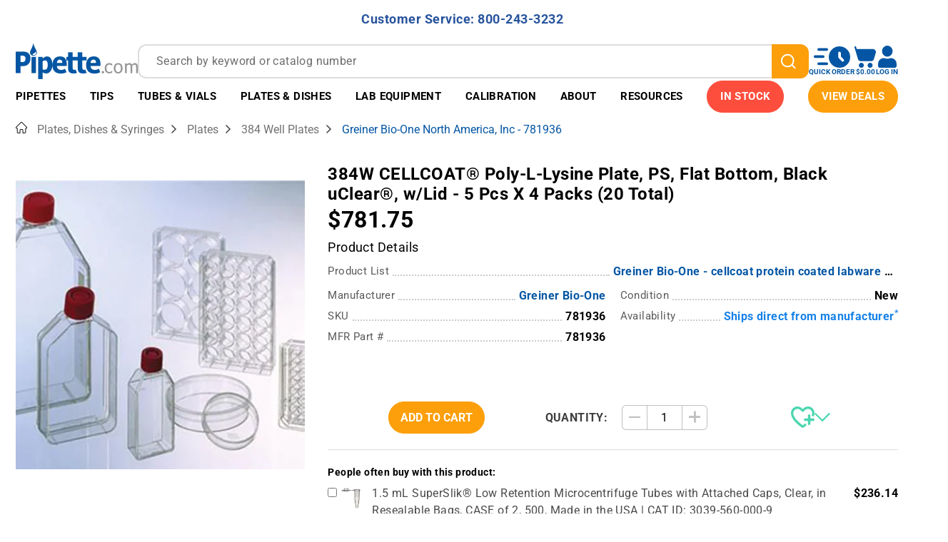

--- FILE ---
content_type: text/html; charset=utf-8
request_url: https://pipette.com/greiner-bio-one-north-america-inc-781936.html
body_size: 48725
content:
<!DOCTYPE html><html lang="en" class="no-js"><script>window.addEventListener('DOMContentLoaded', function () {sessionStorage.setItem('continue_url', 'https://pipette.com/greiner-bio-one-north-america-inc-781936.html');});</script><head><meta charset="utf-8"><meta name="viewport" content="width=device-width, initial-scale=1"><base href="https://pipette.com/mm5/"><title>Pipette: Greiner Bio-One North America, Inc - 781936</title><link type="font/woff2"	rel="preload" as="font"	crossorigin href="/mm5/fonts/roboto_v529/roboto-latin-wght-normal.woff2" /><style type="text/css" media="all" rel="stylesheet" data-resource-group="css_list" data-resource-code="theme.new">/*legacy theme styles*/@charset "UTF-8";.grid{*zoom:1;list-style:none;margin:0 0 0 -22px;padding:0}.grid:after{clear:both;content:"";display:table}.grid__item{float:left;padding-left:22px;width:100%}.h1,.h2,.h3,.h4,.h5,.h6,.hs-newsletter-signup .hbspt-form p,.page-footer .h2,.page-footer h2,.page-header .h2,.page-header h2,h1,h2,h3,h4,h5,h6{font-size:16px;font-weight:400}html{box-sizing:border-box}*,:after,:before{box-sizing:inherit}:root{-moz-tab-size:4;-o-tab-size:4;tab-size:4}html{line-height:1.15}body{margin:0}main{display:block}hr{box-sizing:content-box;height:0;overflow:visible}button,input,optgroup,select,textarea{font-family:inherit;font-size:100%;line-height:1.15;margin:0}button{overflow:visible}button,select{text-transform:none}[type=button],[type=reset],[type=submit],button{-webkit-appearance:button}[type=search]{-webkit-appearance:textfield;outline-offset:-2px}[hidden],template{display:none}@media screen and (prefers-reduced-motion:reduce){*{animation-play-state:paused!important;scroll-behavior:auto!important;transition:none!important}.h1,.h2,.h3,.h4,.h5,.h6,.hs-newsletter-signup .hbspt-form p,.page-footer .h2,.page-footer h2,.page-header .h2,.page-header h2,address,blockquote,dl,fieldset,figure,form,h1,h2,h3,h4,h5,h6,menu,ol,p,pre,summary,table,ul{margin-bottom:16px;margin-top:0}dd,ol,ul{margin-left:16px;padding-left:0}::placeholder{color:#6d6d6d;letter-spacing:.4px;line-height:24px}body:before{content:"xsmall";display:none;visibility:hidden}.h3,h3{font-weight:700;letter-spacing:.4px}@media only screen and (min-width:768px){.h3,h3{font-size:20px}}html{font-size:1em;height:100%;overflow-y:scroll;-webkit-text-size-adjust:100%;-ms-text-size-adjust:100%;color:#4a4a4a;-webkit-tap-highlight-color:#fff0;touch-action:manipulation}body,html{min-height:100%}body{font-family:Roboto,Helvetica,Arial,sans-serif;font-size:16px;font-weight:400;letter-spacing:.4px;line-height:24px;-moz-osx-font-smoothing:grayscale;-webkit-font-smoothing:antialiased;overflow:hidden}img{aspect-ratio:attr(width)/attr(height);height:auto;max-width:100%;vertical-align:middle}.header.sticky-header{position:sticky;top:0;z-index:102}.t-site-header__top-navigation{background-color:#97dc55;padding:4px 0}@media only screen and (min-width:768px){.t-site-header__top-navigation{padding:10.5px 0}}.t-site-header__message{color:#fff;display:inline-block;font-size:14px;font-weight:700;letter-spacing:.5px;line-height:30px}@media only screen and (min-width:991px){.t-site-header__message{font-size:20px}.t-site-header__message a{margin-left:15px}}.footer-top{background-color:#3d3d3d;padding:30px 0 0}@media only screen and (max-width:767px){.footer-top{text-align:center}}.footer-top .c-menu__link,.footer-top .c-menu__title{color:#fff;width:100%}.footer-top .c-menu__link:hover{text-decoration:underline}.footer-top .c-menu__list{margin-bottom:30px}.t-global-footer-social-links li{margin-bottom:0;margin-right:15px}.t-global-footer-social-links li:last-child{margin-right:0}.t-global-footer-social-links li .icon{height:34px;width:34px;fill:currentColor}.footer-bottom{background-color:#3d3d3d;font-size:12px;padding:10px 0}.footer-bottom .copyright{color:#fff;margin-bottom:0}.site-navigation{position:relative}.site-navigation>.wrapper{padding:0;position:static}@media only screen and (min-width:1200px){.site-navigation>.wrapper{padding:0 22px}}.main-nav ul{list-style:none;margin:0}.mega-menu-list{display:flex;justify-content:space-evenly}.mega-menu-list .mega-menu-dropdown{background-color:#fff;box-shadow:0 4px 6px rgb(0 0 0 / .5);display:none;left:0;padding:13px 0 30px;position:absolute;width:100%}.mega-menu-list .mega-menu-dropdown .dropdown-header{line-height:1.5}.mega-menu-list .mega-menu-item{color:#fff;line-height:1.3125;transition:.3s ease}.mega-menu-list .mega-menu-item.is-active,.mega-menu-list .mega-menu-item:hover{background-color:#fff;color:#5fbee4}.mega-menu-list .mega-menu-item.is-active>a .icon--chevron-down,.mega-menu-list .mega-menu-item:hover>a .icon--chevron-down{transform:rotateX(-180deg)}.mega-menu-list .mega-menu-item>a{align-items:center;color:inherit;display:block;display:flex;font-size:13px;font-weight:700;padding:15px 4px;text-decoration:none;text-transform:uppercase}@media only screen and (min-width:1200px){.mega-menu-list .mega-menu-item>a{font-size:15px}}@media only screen and (min-width:1400px){.mega-menu-list .mega-menu-item>a{font-size:16px;padding:15px 10px}}@media (min-width:1500px){.mega-menu-list .mega-menu-item>a{padding:15px 18px}}.mega-menu-list .mega-menu-item:not(.color--highlight)>a{border-bottom:1px solid #5fbee4;border-top:1px solid #5fbee4}.mega-menu-list .mega-menu-item .icon--chevron-down{fill:currentColor;height:12px;margin-left:3px;transition:.3s ease;width:15px}@media (min-width:1500px){.mega-menu-list .mega-menu-item .icon--chevron-down{width:21px}}.mega-menu-list .mega-menu-item .icon--drop{height:19px;margin-right:8px;width:11px}.mega-menu-list .mega-menu-item.color--highlight{background-color:#97dc55;border-bottom:1px solid #97dc55;border-top:1px solid #97dc55}.mega-menu-list .mega-menu-item.color--highlight:active,.mega-menu-list .mega-menu-item.color--highlight:hover{background-color:#fff;color:#97dc55}.mega-menu-list .menu-column-header a{color:inherit}.mega-menu-list .mega-menu-left-side{border-bottom:1px solid #5fbee4;border-top:1px solid #5fbee4;padding:15px 0 20px}@media only screen and (min-width:991px){.mega-menu-list .mega-menu-left-side .grid>.grid__item{margin-bottom:20px;min-height:155px}}.sidenav{background-color:#fff;display:none;max-width:335px;position:absolute;right:0;top:100%;width:90%;z-index:99}.sidenav .closebtn{color:#fff;left:-25px;position:absolute;top:15px}.sidenav .mobile-menu--back{position:sticky;top:0;z-index:1}.sidenav ul{list-style:none;margin:0}.sidenav .mobile-menu-item{border-bottom:1px solid #5fbee4}.sidenav .mobile-submenu{background-color:#fff;display:none;height:100%;left:0;overflow-y:scroll;position:absolute;right:0;top:0;z-index:99}.open-footer{background-color:#fff;padding:15px}.popup-custom{border-radius:30px}@media only screen and (min-width:768px){.popup-custom.large{margin:200px auto 0;max-width:1040px;padding:40px}}/*legacy theme styles end*/</style><style type="text/css" data-resource-group="css_list" data-resource-code="font-roboto-local">@font-face {font-family: 'Roboto';font-style: normal;font-display: swap;font-weight: 300 700;src: url(/mm5/fonts/roboto_v529/roboto-latin-wght-normal.woff2) format('woff2');unicode-range: U+0000-00FF,U+0131,U+0152-0153,U+02BB-02BC,U+02C6,U+02DA,U+02DC,U+0304,U+0308,U+0329,U+2000-206F,U+20AC,U+2122,U+2191,U+2193,U+2212,U+2215,U+FEFF,U+FFFD;}</style><link type="text/css" media="all" rel="preload" as="style" onload="this.onload=null;this.rel='stylesheet'" href="prod/theme/dist/css/theme.min.1.css?T=cba66c99" data-resource-group="css_list" data-resource-code="theme" /><link type="text/css" media="all" rel="preload" onload="this.onload=null;this.rel='stylesheet'" as="style" href="css/00000001/combofacets.css?T=7971bc90" data-resource-group="css_list" data-resource-code="combofacets" /><link type="text/css" media="all" rel="preload" onload="this.onload=null;this.rel='stylesheet'" as="style" href="css/00000001/b20/customizations-common.css?T=d459dd47" data-resource-group="css_list" data-resource-code="customizations-common" /><link type="text/css" media="all" rel="preload" as="style" onload="this.onload=null;this.rel='stylesheet'" href="css/00000001/b20/customizations-component-condition.css?T=57d328c9" data-resource-group="css_list" data-resource-code="customizations-component-condition" /><link type="text/css" media="all" rel="preload" onload="this.onload=null;this.rel='stylesheet'" as="style" href="css/00000001/b20/customizations-product-display.css?T=a86c291e" data-resource-group="css_list" data-resource-code="customizations-product-display" /><link rel="preconnect" crossorigin href="https://www.google-analytics.com" data-resource-group="css_list" data-resource-code="preconnect-google-analytics" /><link rel="preconnect" crossorigin href="https://www.googletagmanager.com" data-resource-group="css_list" data-resource-code="preconnect-google-tag-manager" /><link type="text/css" media="all" rel="preload" onload="this.onload=null;this.rel='stylesheet'" as="style" href="css/00000001/b10/pdc-print-cart.css?T=a8cbd6d3" data-resource-group="css_list" data-resource-code="pdc-print-cart" /><link type="text/css" media="all" rel="stylesheet" href="css/00000001/b20/mdist-common.css?T=7866c55c" data-resource-group="css_list" data-resource-code="mdist-common" /><script type="text/javascript">
var MMThemeBreakpoints =
[
{
"code":	"mobile",
"name":	"Mobile",
"start":	{
"unit": "px",
"value": ""
}
,
"end":	{
"unit": "em",
"value": "39.999"
}
}
,{
"code":	"tablet",
"name":	"Tablet",
"start":	{
"unit": "px",
"value": ""
}
,
"end":	{
"unit": "em",
"value": "59.999"
}
}
];
</script>
<!--g-h-start--><link rel="canonical" href="https://pipette.com/greiner-bio-one-north-america-inc-781936.html" itemprop="url"><meta name="description" content="Enhance cell adhesion with Greiner Bio-One’s 384W CELLCOAT Poly-L-Lysine Plates—ideal for scientific research, cell culture, and lab experiments." />
<script>window.referrer = "";</script><link rel="icon" type="image/x-icon" href="/favicon.ico"><script type="text/javascript" defer src="srch/zftph4iy4ir/js/runtime.3f501e9f.js"></script><script type="text/javascript" defer src="srch/zftph4iy4ir/js/vendors/react_react-dom.bf54a2b4.js"></script><script type="text/javascript" defer src="srch/zftph4iy4ir/js/vendors/algolia.1a72c44f.js"></script><script type="text/javascript" defer src="srch/zftph4iy4ir/js/vendors/chunk.5811b183.js"></script><script type="text/javascript" defer src="srch/zftph4iy4ir/js/common/module.9e226f0b.js"></script><script type="text/javascript" defer src="srch/zftph4iy4ir/js/search-box.62dd70aa.js"></script><link type="text/css" media="all" as="style" rel="preload" onload="this.onload=null;this.rel='stylesheet'" href="srch/zftph4iy4ir/css/search-box.8a8087d7.css"/><link rel="preload" href="https://pipette.com/mm5/mdist/libs/splide.min.js" as="script" /><link rel="preload" href="https://pipette.com/mm5/mdist/libs/splide.min.css" as="style" /><link rel="preload" as="style" integrity="sha256-6O1GYAS7NTBN1pFhvj8QfwrZIpqMb+xdstK56EhE7Y8= sha384-4MMaQx9FStWGoIF+EDmdODAy8zNdZuVPmnZzD0o5bztoIojycVJ9JMcjixZJuGwZ sha512-xSsvlZFpKW17l7yGDPDmbSVZoAumrcuA3sOnQzHQRgQyOwDp1mqs53iDkHj/5ts3C4oIooEeV+yd2uMn6rHJNA==" crossorigin="anonymous" href="https://pipette.com/mm5/json.mvc?Store_Code=pipette&amp;Function=CSSResource_Output&amp;CSSResource_Code=mm-theme-styles&T=d6d2d19b"  /><link type="text/css" media="all" rel="stylesheet" integrity="sha256-6O1GYAS7NTBN1pFhvj8QfwrZIpqMb+xdstK56EhE7Y8= sha384-4MMaQx9FStWGoIF+EDmdODAy8zNdZuVPmnZzD0o5bztoIojycVJ9JMcjixZJuGwZ sha512-xSsvlZFpKW17l7yGDPDmbSVZoAumrcuA3sOnQzHQRgQyOwDp1mqs53iDkHj/5ts3C4oIooEeV+yd2uMn6rHJNA==" crossorigin="anonymous" href="https://pipette.com/mm5/json.mvc?Store_Code=pipette&amp;Function=CSSResource_Output&amp;CSSResource_Code=mm-theme-styles&T=d6d2d19b" data-resource-code="mm-theme-styles" /><link type="text/css" media="all" rel="stylesheet" href="https://pipette.com/mm5/mdist/libs/splide.min.css" data-resource-group="lib-splide" data-resource-code="lib-splide" /><style type="text/css" media="all" rel="stylesheet" data-resource-group="lib-splide" data-resource-code="lib-splide-customization">/* Splide overrides */.splide__arrow svg {fill: white;}.splide__arrow {background: var(--ppt-orange);height: 30px;width: 30px;opacity: 1;}.splide__arrow:disabled {opacity: 0; }.splide__pagination {display: none;}.splide__arrow--next {right: -15px;}.splide__arrow--prev {left: -15px;}</style><script type="text/javascript" src="https://pipette.com/mm5/mdist/libs/splide.min.js" data-resource-group="lib-splide" data-resource-code="lib-splide"></script><script type="text/javascript" defer src="mdist/assets/23cr232ve/scripts/show-more/show-more.js"></script><link type="text/css" media="all" href="mdist/assets/23cr232ve/scripts/show-more/show-more.css" rel="preload" as="style" onload="this.onload=null;this.rel='stylesheet'"/>
<!--g-h-end--><link type="text/css" media="all" rel="preload" onload="this.onload=null;this.rel='stylesheet'" as="style" href="css/00000001/b20/product-card-web.css?T=84e3e49f" data-resource-group="head_tag" data-resource-code="product-card-web" /><script data-resource-group="head_tag" data-resource-code="GTM-dataLayer">var dataLayer = dataLayer || [];var clearEcommerceDataLayer = () => {dataLayer.push({ ecommerce: null });};dataLayer.push({canonicalUri: '\/greiner-bio-one-north-america-inc-781936.html',canonicalUrl: 'https:\/\/pipette.com\/greiner-bio-one-north-america-inc-781936.html',category: {code: '384-well-plates',name: '384 Well Plates'},global: {action: '',basket: {basketId: 'provisional'},categoryCode: '384-well-plates',function: '',moduleFunction: '',productCode: '78591',screen: 'PROD',uiException: ''},page: {code: 'PROD',name: 'Product Display'},product: {code: '78591',name: 'Greiner Bio-One North America, Inc - 781936',sku: '781936'}});window.addEventListener('DOMContentLoaded', () => {document.querySelectorAll('form').forEach(form => {if (form.getAttribute('name')?.length) {return;}const identifier = form.elements?.Action?.value ?? form.dataset?.hook ?? form.querySelector('legend')?.innerText;if (identifier?.length) {form.name = identifier;}});});window.addEventListener('DOMContentLoaded', () => {let timeoutId;const debouncedSearch = (e) => {clearTimeout(timeoutId);timeoutId = setTimeout(() => {const search_term = e?.target?.value;if (!search_term?.length) {return;}dataLayer.push({event: 'search',search_term});}, 500);};const searchInputs = document.querySelectorAll('input[type="Search"]');searchInputs.forEach(input => {input.addEventListener('input', debouncedSearch)});});class MMXPromotionTracker {constructor() {window.addEventListener('DOMContentLoaded', () => {this.init();});}init() {this.promotions = document.querySelectorAll('[data-flex-item]');if (!this.promotions.length) {return;}this.promotionObserver = new IntersectionObserver((entries) => {this.observedCallback(entries);}, {threshold: [0.75]});this.promotions.forEach((promotion, i) => {this.promotionObserver.observe(promotion);promotion.addEventListener('click', (e) => {this.promotionClicked(promotion, e);});});}promotionClicked(promotion, e){let clickedLink = false;let products = [];let clickedHero;e.composedPath().forEach(item => {if (item.nodeName === 'A' || (item.nodeName === 'MMX-HERO' && item.dataset?.href?.length)) {clickedLink = true;}if (item.nodeName === 'MMX-HERO') {clickedHero = item;} else if (item.nodeName === 'MMX-PRODUCT-CAROUSEL') {const clickedProductIndex = [...item.shadowRoot.querySelectorAll('mmx-hero[slot="hero_slide"]')].findIndex(heroSlide => heroSlide === clickedHero);products = [item?.products[clickedProductIndex]];} else if (item.nodeName === 'MMX-FEATURED-PRODUCT') {products = [item?.product];}});if (clickedLink) {this.trackPromotion('select_promotion', promotion, products);}};trackPromotion(event, item, products = []) {clearEcommerceDataLayer();dataLayer.push({event,ecommerce: {creative_name: item.getAttribute('data-flex-item'),creative_slot: [...this.promotions].findIndex(promotion => promotion === item) + 1,items: this.productsToEcommerceItems(products),promotion_id: item.getAttribute('data-flex-component')}});if (item?.nodeName === 'MMX-PRODUCT-CAROUSEL') {this.trackProductList(event, item, products);}};trackProductList(event, item, products = []) {if (!products?.length) {return;}clearEcommerceDataLayer();dataLayer.push({event: event === 'select_promotion' ? 'select_item' : 'view_item_list',ecommerce: {item_list_id: item.getAttribute('id'),item_list_name: item?.data?.heading?.heading_text?.value ?? item.getAttribute('id'),items: this.productsToEcommerceItems(products)}});}observedCallback(entries) {entries.forEach((entry, entryIndex) => {if (!entry.isIntersecting) {return;}this.trackPromotion('view_promotion', entry.target, entry.target?.products);});};productsToEcommerceItems(products = []) {if (!products?.length) {return [];}return products.map((item, i) => {return {item_id: item.code,item_name: item.name,item_sku: item?.sku,index: i,price: item.price,discount: item.base_price - item.price,quantity: 1}});}}new MMXPromotionTracker();class ProductTracker {options = {adprButtonSelector: '[data-hook="add-to-cart"], #js-add-to-cart',adprFormSelector: 'form[name="add"], #js-purchase-product',atwlButtonSelector: '[value="Add To Wish List" i], .t-product-layout-purchase__add-to-wish, #add-to-wishlist-wrap, [data-hook="add-to-wish-list"], .product-details__wish-list'};constructor(options = {}) {this.options = {...this.options,...options};window.addEventListener('load', () => {this.init();});}init() {this.adprForm = this.options?.adprForm ?? document.querySelector(this.options.adprFormSelector);this.adprButton = this.options?.adprButton ?? document.querySelector(this.options.adprButtonSelector);this.atwlButton = this.options?.atwlButton ?? document.querySelector(this.options.atwlButtonSelector);if (this.adprForm?.nodeName !== 'FORM') {return;}this.listenForViewItem();this.listenForAddToCart();this.listenForAddToWishlist()}listenForViewItem() {if ('AttributeMachine' in window && this.getProductAttributeCount() > 0) {this.listenForPriceChanged();return;}this.trackViewItem();}getProductAttributeCount() {return Number(this.adprForm.elements?.Product_Attribute_Count?.value ?? 0);}listenForPriceChanged() {window?.MivaEvents?.SubscribeToEvent?.('price_changed', (productData) => {this.onPriceChanged(productData);});}onPriceChanged(productData) {this.productData = productData;if (!this?.viewedItem) {this.trackViewItem();}}trackViewItem() {this.viewedItem = this.track('view_item');}listenForAddToCart() {this.adprForm?.addEventListener('click', (e) => {if (e.target !== this.adprButton) {return;}this.track('add_to_cart');}, { capture: true });}listenForAddToWishlist() {this.atwlButton?.addEventListener('click', () => {this.track('add_to_wishlist');});}track(event) {if (!this.shouldTrack(event)) {return;}const dataLayerItem = this.getBaseDataLayerItem();let price = Number(dataLayerItem.ecommerce.value);let additionalPrice = Number(dataLayerItem.ecommerce.items[0].price) + Number(dataLayerItem.ecommerce.items[0].discount);if (typeof this?.productData === 'object') {price = this.productData.price;additionalPrice = this.productData.additional_price ?? this.productData.price;}clearEcommerceDataLayer();dataLayerItem.event = event;dataLayerItem.ecommerce.value = price;dataLayerItem.ecommerce.items[0].price = price;dataLayerItem.ecommerce.items[0].discount = Number((additionalPrice - price).toFixed(2));dataLayerItem.ecommerce.items[0].quantity = this.adprForm.elements.Quantity.value;dataLayerItem.ecommerce.items[0].item_variant = this.getItemVariant();dataLayer.push(dataLayerItem);if (event === 'add_to_cart') {window?.basketMonitor?.reportAddToCart(dataLayerItem);}return dataLayerItem;}shouldTrack(event) {if(['add_to_cart', 'add_to_wishlist'].includes(event)) {return this.adprForm.checkValidity();}return true;}getBaseDataLayerItem() {return {event: null,ecommerce: {currency: 'USD',value: '781.75',items: [{item_id: '78591',item_sku: '781936',item_name: 'Greiner Bio-One North America, Inc - 781936',price: '781.75',discount: '0',index: 0,item_brand: '',item_category: '384 Well Plates'}]}}}getItemVariant() {const attributeValueInputs = [...this.adprForm.querySelectorAll('[name*="Product_Attributes"][name*=":value"]:is(:checked, select, [type="text"], textarea)')];const itemVariant = attributeValueInputs.reduce((values, input) => {const attributeCode = this.adprForm.querySelector(`[name="${input.name.replace(':value', ':code')}"]`)?.value;if (input?.type === 'checkbox') {values.push(attributeCode);}else if (input.value.length > 0) {values.push(`${attributeCode}: ${input.value}`);}return values;}, []);const subscriptionValue = this.getSubscriptionValue();if (typeof subscriptionValue === 'string') {itemVariant.push(subscriptionValue);}return itemVariant.join(', ');}getSubscriptionValue() {const checkedSubscriptionOrderOnceRadio = this.adprForm.querySelector('input[type="radio"][name="Product_Subscription_Term_ID"][value="0"]:checked');const subscriptionTermSelect = this.adprForm.querySelector('select[name="Product_Subscription_Term_ID"]:not(:disabled)');const isSubscribing = checkedSubscriptionOrderOnceRadio === null && Number(subscriptionTermSelect?.value) > 0;if (isSubscribing) {return subscriptionTermSelect.selectedOptions?.[0]?.innerText;}}}new ProductTracker();clearEcommerceDataLayer();dataLayer.push({
	"ecommerce": {
		"coupon": "",
		"currency": "USD",
		"shipping_tier": "",
		"value": 0
	},
	"event": "mm_global_minibasket"
});class BasketMonitor {constructor() {this.storageKey = 'mm-pipette-basket-monitor';window.addEventListener('DOMContentLoaded', () => {this.init();});}canLocalStorage() {const storeTestKey = this.storageKey + '--test';if (this.saveCurrentItems(storeTestKey)) {localStorage?.removeItem(storeTestKey);return true;}return false;}init() {this.setCurrentItemsFromDataLayer();if (!this.canLocalStorage()) {return;}this.handleBasketChanges();this.pastItems = this.getItemsFromLocalStorage();this.comparePastWithCurrent();this.saveCurrentItems();this.trackResults();}handleBasketChanges() {const orderProcessed = '0';if (orderProcessed === '1') {this.clearCurrentItems();}}setCurrentItemsFromDataLayer() {const eventsWithBasketItems = ['mm_global_minibasket', 'view_cart', 'begin_checkout', 'add_shipping_info', 'add_payment_info'];const basketEvent = dataLayer.find(item => eventsWithBasketItems.includes(item?.event));this.currentItems = this.createMapFromItems(basketEvent?.ecommerce?.items);}getItemsFromLocalStorage() {try {return new Map(JSON.parse(localStorage.getItem(this.storageKey)));} catch {return new Map();}}createMapFromItems(items = []) {if (!(items instanceof Array)) {return new Map();}return items.reduce((map, item) => {return map.set(this.createItemKey(item), item);}, new Map());}createItemKey(item = {}) {return JSON.stringify({id: item?.item_id,variant: item?.item_variant});}comparePastWithCurrent() {this.results = {added: [],removed: [],unchanged: [],updated: []};const allItems = new Map([...this.pastItems, ...this.currentItems]);allItems.forEach((value, key) => {const pastItem = this.pastItems.get(key);const currentItem = this.currentItems.get(key);if (typeof pastItem === 'undefined') {this.results.added.push(currentItem);} else if (typeof currentItem === 'undefined') {this.results.removed.push(pastItem);} else if (JSON.stringify(currentItem) == JSON.stringify(pastItem)) {this.results.unchanged.push(currentItem);} else {this.results.updated.push(currentItem);const quantityChange = currentItem.quantity - pastItem.quantity;if (quantityChange > 0) {this.results.added.push({...currentItem,quantity: quantityChange});} else if (quantityChange < 0) {this.results.removed.push({...currentItem,quantity: Math.abs(quantityChange)})}}});}trackResults() {this.trackEvent('add_to_cart', this?.results?.added);this.trackEvent('remove_from_cart', this?.results?.removed);}trackEvent(event, items = []) {if (typeof event !== 'string' || !(items instanceof Array) || !items.length) {return;}clearEcommerceDataLayer();dataLayer.push({event,ecommerce: {currency: 'USD',value: this.determineItemsValue(items),items}});}determineItemsValue(items = []) {if (!(items instanceof Array)) {return 0;}return items.reduce((value, item) => {return value += item.quantity * item.price;}, 0);}clearCurrentItems() {return localStorage.removeItem(this.storageKey);}saveCurrentItems(storageKey = this.storageKey) {try {localStorage.setItem(storageKey, JSON.stringify([...this.currentItems]));return true;} catch (e) {return false;}}reportAddToCart(event) {this.pastItems = this.getItemsFromLocalStorage();this.currentItems = structuredClone(this.pastItems);this.addItemsFromEvent(this.currentItems, event);this.comparePastWithCurrent();this.saveCurrentItems();}addItemsFromEvent(items, event = {}) {event?.ecommerce?.items?.forEach(addedItem => {const itemKey = this.createItemKey(addedItem);const existingItem = this.currentItems.get(itemKey);if (typeof existingItem === 'undefined') {items.set(itemKey, addedItem);} else {items.set(itemKey, {...existingItem,quantity: Number(existingItem.quantity) + Number(addedItem.quantity)});}});}}var basketMonitor = new BasketMonitor();</script><script data-resource-group="head_tag" data-resource-code="GTM-head-tag">(function(w,d,s,l,i){w[l]=w[l]||[];w[l].push({'gtm.start':new Date().getTime(),event:'gtm.js'});var f=d.getElementsByTagName(s)[0],j=d.createElement(s),dl=l!='dataLayer'?'&l='+l:'';j.async=true;j.src='https://www.googletagmanager.com/gtm.js?id='+i+dl;f.parentNode.insertBefore(j,f);})(window,document,'script','dataLayer','GTM-N2D53V');</script><script type="text/javascript" defer src="https://cdnjs.cloudflare.com/polyfill/v3/polyfill.min.js?version=4.8.0" data-resource-group="head_tag" data-resource-code="cf-polyfill"></script><script type="text/javascript" async defer src="scripts/00000001/runtime_combofacets.js?T=dff3ae47" data-resource-group="head_tag" data-resource-code="runtimecombofacets"></script><script type="application/ld+json" data-resource-group="head_tag" data-resource-code="WebSite-schema">{"@context":"https://schema.org","@type":"WebSite","url":"https://pipette.com/","potentialAction":[{"@type":"SearchAction","target":{"@type":"EntryPoint","urlTemplate":"https://pipette.com/search?q={search_term}"},"query-input":"required name=search_term"}]}</script><script data-resource-group="head_tag" data-resource-code="legacy-browsers"></script><script type="text/javascript" async src="https://www.googletagmanager.com/gtag/js?id=AW-1072335477" data-resource-group="head_tag" data-resource-code="GTM-R-JF-gtag"></script><script type="text/javascript" data-resource-group="head_tag" data-resource-code="GTM-R-JF-config">window.dataLayer = window.dataLayer || []; function gtag(){dataLayer.push(arguments);} gtag('js', new Date()); gtag('config', 'AW-1072335477');</script><script data-key="136RHr4iqiYV/1oIldYf5g" async src="https://analytics.ahrefs.com/analytics.js" data-resource-group="head_tag" data-resource-code="ahref.com analytics"></script><script type="text/javascript" defer src="scripts/00000001/b20/product-card-web.iife.js?T=cda2e19b" data-resource-group="head_tag" data-resource-code="product-card-web"></script><script type="application/ld+json" data-resource-group="head_tag" data-resource-code="organization-json-ld">{"@context": "https://schema.org","@type": "Organization","url": "https://pipette.com","sameAs": ["https://www.youtube.com/channel/UC1IrQ5Qpi4asCyQh6dZom8g/videos", "https://www.linkedin.com/company/pipette-com-accutek-lab", "https://www.instagram.com/pipette_com"],"logo": "https://pipette.com/mm5/graphics/00000001/4/logo.webp","image": ["https://pipette.com/mm5/graphics/00000001/4/In%20Stock%202%20MAIN%20PAGE%20Banner%20(1).webp"],"name": "Pipette.com","description": "From real pipette enthusiasts to our customers⁠ — we share your passion for precision and accuracy, and we're dedicated to bringing you tools we trust in our own labs.","foundingDate": "1996-01-01","email": "info@pipette.com","telephone": "+800-243-3232","contactPoint": {"@type": "ContactPoint","contactType": "Customer Service","email": "info@pipette.com","telephone": "+800-243-3232"},"address": {"@type": "PostalAddress","streetAddress": "9477 Waples Street #120","addressLocality": "San Diego","addressCountry": "US","addressRegion": "CA","postalCode": "92121"},"hasMerchantReturnPolicy": {"@type": "MerchantReturnPolicy","applicableCountry": ["US"],"returnPolicyCountry": "US","returnPolicyCategory": "https://schema.org/MerchantReturnFiniteReturnWindow","merchantReturnDays": 10,"returnMethod": "https://schema.org/ReturnByMail","returnFees": "https://schema.org/FreeReturn","refundType": "https://schema.org/FullRefund"},"hasMemberProgram": {"@type": "MemberProgram","name": "Pipette.com Advantage Program","description": "Rewards for being part of the Pipette.com community","url": "https://pipette.com/page/advantage-program-terms-and-conditions.html","hasTiers": [{"@type": "MemberProgramTier","@id": "#member","name": "member","url": "https://pipette.com/page/advantage-program-terms-and-conditions.html","hasTierRequirement": "Just log in to pipette.com and mark a checkbox 'I want to become a Pipette Advantage Program member '. Just it!","hasTierBenefit": ["https://schema.org/TierBenefitLoyaltyPrice", "https://schema.org/TierBenefitLoyaltyPoints"],"membershipPointsEarned": 1}]}}</script><script type="text/javascript">
var json_url = "https:\/\/pipette.com\/mm5\/json.mvc\u003F";
var json_nosessionurl = "https:\/\/pipette.com\/mm5\/json.mvc\u003F";
var Store_Code = "pipette";
</script>
<script type="text/javascript" src="https://pipette.com/mm5/clientside.mvc?T=d58b815f&amp;M=1&amp;Filename=ajax.js" integrity="sha512-McXI+cXIEPNC7HbSz94S2XM/R0v5YdTRU+BO1YbBiuXQAIswLmoQv1FxQYIXJJj7wDp49pxe2Z2jkAzxlwdpHA==" crossorigin="anonymous" async defer></script><script type="text/javascript" src="https://pipette.com/mm5/clientside.mvc?T=d58b815f&amp;M=1&amp;Filename=runtime.js" integrity="sha512-UI0Old4Ws3U391nyoV0vFyAAtTIBCB9lfyjeFmbSL6hXEydc+i1+rNXGUyHS0Cxie86+826pP73MUPWZOfFyQg==" crossorigin="anonymous" async defer></script><script type="text/javascript" src="https://pipette.com/mm5/clientside.mvc?T=d58b815f&amp;M=1&amp;Filename=MivaEvents.js" integrity="sha512-8/iYA8EaRbo9g3TubGIEbmJIZWr4wZpFEvSwDUq9II5D2f99Ox84fiXxr3z0nu5jUlnyhrJ/chNNXGDcKILpeA==" crossorigin="anonymous" async defer></script><script type="text/javascript" src="https://pipette.com/mm5/clientside.mvc?T=d58b815f&amp;M=1&amp;Filename=AttributeMachine.js" integrity="sha512-+ROSkelNOA6JC6EZoiYVRC+iWxavQkF0/byFn5fp4pNIYnUfN7WRQ6hr6NTztuFhY/HzG54/NqwwVUiwKPQ5YA==" crossorigin="anonymous" async defer></script>
<script type="text/javascript">
(function( obj, eventType, fn )
{
if ( obj.addEventListener )
{
obj.addEventListener( eventType, fn, false );
}
else if ( obj.attachEvent )
{
obj.attachEvent( 'on' + eventType, fn );
}
})( window, 'attributemachine_override', function()
{
AttributeMachine.prototype.Generate_Discount = function (discount) {let discount_div;discount_div = document.createElement('div');discount_div.innerHTML = discount.descrip + ': ' + discount.formatted_discount;return discount_div;};AttributeMachine.prototype.Generate_Swatch = function (product_code, attribute, option) {let swatch_container = document.querySelector('#swatches');let swatch = document.createElement('li');let swatchButton = document.createElement('button');let img = document.createElement('img');img.src = option.image;img.setAttribute('alt', option.prompt);img.setAttribute('loading', 'lazy');swatchButton.setAttribute('type', 'button');swatchButton.setAttribute('aria-label', option.prompt);swatchButton.appendChild(img);swatch.classList.add('o-list-inline__item');swatch.setAttribute('data-code', option.code);swatch.setAttribute('data-color', option.prompt);swatch.appendChild(swatchButton);setTimeout(function () {if (swatch_container) {let swatch_element = swatch_container.querySelector('ul');let swatch_select = document.querySelector('[data-hook="attribute-swatch-select"]');let swatch_selected = swatch_select.options[swatch_select.selectedIndex].text;let swatch_name_element = document.querySelector('[data-hook="attribute-swatch-name"]');let swatchElements = swatch_element.querySelectorAll('li');swatch_element.removeAttribute('style');swatch_element.classList.add('o-list-inline');/*** Adds the selected swatch name to the label.*/swatch_name_element.textContent = swatch_selected;/*** Adds an active class to the selected swatch.*/swatchElements.forEach(function (swatchElement) {let swatchColor = swatchElement.getAttribute('data-code');let swatchImage = swatchElement.querySelector('button');if (swatchColor === swatch_select.options[swatch_select.selectedIndex].value) {swatchImage.classList.add('x-product-layout-purchase__swatches--active');}});}}, 0);return swatch;};AttributeMachine.prototype.Swatch_Click = function(input, attribute, option) {let swatch_name_element = document.querySelector('[data-hook="attribute-swatch-name"]');let i;let swatchElements = input.machine.swatches.childNodes[0].childNodes;for (i = 0; i < input.select.options.length; i++) {if (input.select.options[i].value === option.code) {input.select.selectedIndex = i;}}if (attribute.inventory) {this.Attribute_Changed(input);}swatch_name_element.innerHTML = option.prompt;/*** Adds focus back to the selected swatch.*/swatchElements.forEach(function (swatchElement) {let swatchColor = swatchElement.getAttribute('data-code');let swatchImage = swatchElement.querySelector('button');if (swatchColor === input.select.options[input.select.selectedIndex].value) {swatchImage.focus();}});};
} );
</script>
<meta property="og:title" content="Greiner Bio-One North America, Inc - 781936"><meta property="og:type" content="product"><meta property="og:image" content="https://pipette.com/mm5/graphics/00000001/1/Greiner - cellcoat protein coated labware poly l lysine.jpg"><meta property="og:url" content="https://pipette.com/greiner-bio-one-north-america-inc-781936.html"><meta property="og:site_name" content="Pipette"><meta property="og:description" content="Check out the deal on Greiner Bio-One North America, Inc - 781936 at Pipette"><meta property="og:locale" content="en_US"><meta name="twitter:card" content="summary_large_image"><meta name="twitter:site" content="@TWITTER_ACCOUNT"><meta name="twitter:creator" content="@TWITTER_ACCOUNT"><meta name="twitter:url" content="https://pipette.com/greiner-bio-one-north-america-inc-781936.html"><meta name="twitter:title" content="Greiner Bio-One North America, Inc - 781936"><meta name="twitter:description" content="Check out the deal on Greiner Bio-One North America, Inc - 781936 at Pipette"><meta name="twitter:image" content="https://pipette.com/mm5/graphics/00000001/1/Greiner - cellcoat protein coated labware poly l lysine.jpg"><meta name="twitter:image:alt" content="Greiner Bio-One North America, Inc - 781936"><script>window.prodCode = '78591';window.relatedProdCategoryCode = '';window.usePjson = '';</script><style>html {touch-action: unset;}.mm-sequence-container {background: white;position: relative;z-index: 1;}</style></head><body id="js-PROD" class="o-site-wrapper t-page-prod"><!-- Google Tag Manager (noscript) --><noscript><iframe src="https://www.googletagmanager.com/ns.html?id=GTM-N2D53V"height="0" width="0" style="display:none;visibility:hidden"></iframe></noscript><!-- End Google Tag Manager (noscript) --><meta name="google-site-verification" content="IX0HBwjj3wFNGrL_7qE5SfIFYWXG7cIVJcdU1kGbW8w" /><div id="mini_basket" class="readytheme-contentsection">
<div class="x-mini-basket--overlay" data-hook="mini-basket-overlay"></div><section class="x-mini-basket" data-hook="mini-basket" data-item-count="0" data-subtotal="" aria-modal="true" tabindex="-1"><div class="ppt-mini-basket__content" data-hook="mini-basket__content" aria-describedby="mb-description" aria-label="Your Cart Summary" role="dialog" tabindex="0"><div class="ppt-mini-basket__header"><div class="ppt-mini-basket__count">Cart: 0 item(s)</div><a class="ppt-mini-basket__edit-cart" href="https://pipette.com/basket-contents.html">Edit Cart</a><buttontype="button"class="button button--unstyled ppt-mini-basket__close"data-hook="close-mini-basket"><span class="is-srOnly">Close the Mini-Basket</span><svg class="icon icon--close"><use xlink:href="#close"></use></svg></button></div><div class="ppt-mini-basket__body"><!--<header> </header> --></div><div class="ppt-mini-basket__footer"><hr class="ppt-mini-basket__separator" /><div class="ppt-mini-basket__footer-content"><div class="ppt-mini-basket__subtotal">SUBTOTAL: $0.00</div><a class="ppt-mini-basket__checkout" href="https://pipette.com/checkout-customer-information.html">Checkout</a></div></div></div></section>
</div>
<div id="svg-cmn-icons" class="visuallyhidden">
<svg style="display:none"><symbol id="pipette-logo" fill="currentColor" viewBox="0 0 171 51"><g clip-path="url(#clip0_1260_3160)"><path d="M31.398 50.684c.128-.227.065-.475.065-.712.004-9.893.007-19.788-.007-29.68 0-.532.1-.727.682-.711q2.483.064 4.966 0c.587-.016.725.185.682.716-.041.495-.009.996-.009 1.612.792-.668 1.49-1.262 2.253-1.774 1.574-1.055 3.3-1.374 5.14-1.057 1.847.32 3.18 1.406 4.15 2.969 1.028 1.66 1.536 3.5 1.764 5.418.355 2.992.316 5.96-.654 8.857a11.4 11.4 0 0 1-2.003 3.633c-2.336 2.849-5.88 3.645-9.212 2.064-.45-.213-.885-.463-1.312-.687-.173.088-.122.226-.122.334q-.006 4.361 0 8.722c0 .099.027.198.041.296zm6.38-19.322c0 1.775.012 3.548-.012 5.323-.005.379.133.55.472.64q1.09.294 2.213.256c1.765-.061 3.012-.878 3.696-2.531.423-1.021.583-2.093.646-3.18.1-1.76.068-3.513-.55-5.19-.554-1.503-1.607-2.194-3.192-2.183-1.063.007-2.003.373-2.892.926-.294.183-.393.397-.39.738.017 1.733.008 3.467.008 5.2M171 42.443c-.583-.012-1.17-.06-1.752-.029-.472.027-.567-.152-.565-.59.018-2.504.005-5.007.009-7.51 0-.748-.054-1.49-.185-2.225-.23-1.29-1.107-1.707-2.369-1.594-1.113.1-1.958.8-2.775 1.504-.181.157-.142.361-.142.56.006 3.07 0 6.137.025 9.206.004.506-.145.69-.647.644a6.5 6.5 0 0 0-1.149 0c-.442.038-.537-.154-.535-.56.016-2.382.011-4.765.005-7.147 0-.867-.053-1.732-.186-2.59-.196-1.25-1.084-1.77-2.465-1.602-1.048.127-1.828.798-2.618 1.432-.248.2-.181.475-.181.729-.004 3.008-.015 6.016.01 9.024.006.549-.134.73-.703.72-1.675-.03-1.676-.006-1.676-1.675 0-3.796.012-7.59-.013-11.386-.004-.594.179-.783.752-.727.479.047 1.034-.126 1.434.06.492.229.023.882.276 1.345 1.108-.985 2.256-1.861 3.841-1.766 1.562.094 2.737.765 3.367 2.3.533-.467 1.009-.92 1.52-1.325.979-.774 2.097-1.126 3.341-.937 1.782.27 2.882 1.42 3.253 3.336.026.131-.026.291.13.38v10.42zM73.38 31.187c0-2.272-.017-4.17.013-6.068.008-.495-.154-.63-.619-.594-.48.036-.969-.002-1.454.013-.262.007-.355-.087-.353-.349q.014-2.12 0-4.24c-.004-.317.149-.367.41-.36.486.011.974-.028 1.455.013.475.041.567-.153.561-.587-.021-1.777.01-3.554-.021-5.33-.01-.492.149-.598.61-.59q2.574.039 5.15 0c.444-.008.584.096.577.56-.029 1.797 0 3.596-.02 5.392-.005.41.094.559.532.555q3.12-.031 6.238 0c.38.004.472-.119.469-.483-.016-1.838.004-3.675-.016-5.512-.004-.39.095-.515.5-.51q2.666.034 5.331 0c.41-.005.499.126.495.512-.018 1.816.004 3.635-.018 5.453-.005.427.126.547.546.544 1.676-.022 3.353.001 5.027-.017.393-.003.52.106.512.51a107 107 0 0 0 0 3.938c.007.39-.097.517-.501.511-1.676-.021-3.353.002-5.027-.017-.406-.006-.56.084-.557.527.027 3.13.024 6.259.038 9.389.002.443.03.886.14 1.32.45 1.792 2.148 2.581 3.809 1.749.235-.117.351-.133.447.127.513 1.4 1.023 2.8 1.55 4.195.11.288-.018.339-.251.396-2.583.646-5.183.838-7.782.165-2.382-.617-3.593-2.311-4.02-4.648-.178-.976-.234-1.962-.232-2.954.002-3.231-.007-6.462.01-9.692.002-.445-.096-.585-.563-.578q-3.06.04-6.118 0c-.476-.006-.564.158-.562.59.023 3.13.023 6.259.03 9.389 0 .2.018.404.026.605.066 1.87 1.513 3.347 3.973 2.39.24-.093.32-.034.397.17q.76 2.072 1.533 4.136c.09.239.057.355-.221.424-2.707.662-5.426.89-8.129.063-2.315-.71-3.37-2.488-3.728-4.764-.35-2.229-.11-4.476-.186-6.34zM.01 27.285c0-4.807.008-9.611-.01-14.418-.002-.519.083-.716.673-.71 3.17.034 6.341.008 9.51.017 1.804.006 3.592.148 5.283.85 2.879 1.193 4.496 3.393 4.99 6.423.396 2.434.256 4.858-.738 7.132-1.5 3.425-4.21 5.307-7.892 5.806-1.486.201-2.985.1-4.478.097-.46 0-.612.099-.607.59.025 2.889.004 5.776.022 8.662.003.454-.085.625-.587.616a144 144 0 0 0-5.573.002c-.544.01-.603-.181-.601-.65.016-4.806.01-9.611.01-14.417zm6.744-5.022c0 1.371.007 2.742-.006 4.113-.003.314.045.483.42.467.826-.036 1.655 0 2.48-.05 2.379-.144 3.752-1.441 4.021-3.784.05-.44.045-.886.038-1.33-.033-1.827-.99-3.092-2.734-3.603-1.303-.383-2.643-.201-3.97-.245-.337-.01-.244.259-.244.437-.007 1.331-.003 2.661-.003 3.993z"/><path d="M111.848 32.326c-2.12 0-4.24.016-6.359-.013-.49-.007-.568.15-.505.59.444 3.154 2.138 4.671 5.507 4.908 1.764.124 3.392-.354 4.957-1.104.178-.084.336-.226.477-.366.497-.488.494-.492.734.143.53 1.393 1.056 2.786 1.587 4.179.09.235.158.405-.169.562-3.891 1.845-7.933 2.265-12.075 1.13-3.627-.994-5.935-3.426-6.85-7.059-.9-3.57-.812-7.137.717-10.54 1.659-3.687 4.597-5.598 8.626-5.834 1.314-.077 2.622-.028 3.905.306 3.227.841 4.999 3.069 5.844 6.163.592 2.17.522 4.395.521 6.616 0 .412-.28.317-.499.317-2.14.006-4.279.004-6.418.004zm-3.138-4.293h2.786c1.104 0 1.107 0 .958-1.111-.45-3.342-2.705-3.893-4.876-3.256-1.501.44-2.811 2.583-2.633 4.123.041.35.267.237.436.238 1.109.01 2.22.006 3.329.006m-44.099 4.296c-2.1 0-4.2.012-6.3-.01-.455-.005-.574.101-.527.577.276 2.8 1.965 4.501 4.769 4.84a9.6 9.6 0 0 0 4.691-.574c.548-.212 1.083-.452 1.5-.881.254-.258.367-.196.496.12a210 210 0 0 0 1.816 4.349c.132.303.006.37-.22.48-3.02 1.474-6.205 1.96-9.534 1.62-1.088-.111-2.156-.32-3.182-.691-2.96-1.072-5.004-3.102-5.952-6.09-1.157-3.65-1.125-7.34.321-10.91 1.594-3.933 4.602-5.999 8.847-6.24 1.294-.073 2.583-.02 3.846.306 3.179.824 4.95 3.003 5.822 6.045.632 2.21.524 4.476.532 6.736 0 .409-.279.317-.501.317q-3.21.004-6.422.002zm-3.087-4.293h2.54c1.344 0 1.368-.004 1.13-1.348-.252-1.436-.802-2.685-2.381-3.107-2.148-.574-4.026.442-4.747 2.541-.165.48-.228.979-.322 1.472-.066.36.044.452.394.447 1.129-.018 2.257-.007 3.386-.007zm-33.128 2.951c0 3.595-.007 7.188.01 10.783 0 .434-.08.587-.555.58q-2.604-.048-5.209 0c-.472.008-.56-.142-.56-.582q.02-10.813 0-21.626c0-.407.088-.561.528-.556q2.636.037 5.27 0c.45-.007.521.162.52.56-.013 3.615-.008 7.23-.008 10.842zM24.659 0c.659 3.319 1.953 6.366 3.58 9.288.383.686.754 1.384 1.061 2.105 1.316 3.095-.69 6.334-4.04 6.56-3.431.232-5.903-2.773-5.034-6.11.2-.767.511-1.489.887-2.178 1.656-3.044 3.061-6.178 3.546-9.663zm4.037 13.67c-.038-.354-.038-.8-.185-1.223-.113-.323-.305-.373-.523-.117-.246.29-.479.598-.676.923-.36.588-.81 1.017-1.497 1.22a4.3 4.3 0 0 0-1.436.75c-.332.26-.71.535-.61 1.029.104.513.563.646 1 .745 2.128.484 3.914-.993 3.927-3.326zm108.728 21.871c-.016-1.703.249-3.345 1.233-4.781 1.357-1.982 3.32-2.689 5.628-2.456 2.42.245 4.087 1.584 4.866 3.868.791 2.32.786 4.69-.11 6.99-.994 2.557-3.345 3.784-6.098 3.573-3.165-.245-4.97-2.61-5.401-5.446-.088-.583-.106-1.163-.12-1.748zm9.837-.052c.039-.942-.061-1.899-.379-2.825-.527-1.536-1.631-2.344-3.209-2.366-1.712-.023-2.886.692-3.403 2.255-.669 2.026-.671 4.088.088 6.1.528 1.398 1.707 2.105 3.286 2.093 1.46-.01 2.592-.788 3.134-2.143.397-.99.517-2.023.483-3.114m-12.032-4.839c0 .282.005.565-.002.847-.004.134.052.305-.101.384-.156.083-.258-.066-.366-.145-.892-.646-1.843-1.14-2.949-1.325-1.793-.298-3.39.485-4.088 2.163-.81 1.944-.813 3.943-.006 5.887.787 1.89 2.714 2.638 4.875 1.981a6.2 6.2 0 0 0 2.163-1.183c.106-.088.208-.245.353-.192.194.072.112.279.119.43.011.281.003.565.003.846 0 1.287.006 1.302-1.177 1.76-2.093.809-4.193.857-6.206-.193-1.809-.942-2.639-2.6-2.946-4.544-.317-2.01-.21-3.977.724-5.839 1.199-2.394 3.449-3.232 5.732-3.198 1.084.016 2.1.33 3.109.7.558.205.91.48.77 1.136-.032.155-.006.322-.006.483zm-13.045 12.043c-.934.002-1.713-.762-1.705-1.672.007-.916.809-1.713 1.708-1.697a1.72 1.72 0 0 1 1.668 1.732 1.66 1.66 0 0 1-1.671 1.636z"/></g><defs><clipPath id="clip0_1260_3160"><path d="M0 0h171v50.683H0z"/></clipPath></defs></symbol><symbol id="print-icon" viewBox="0 0 34 31"><path fill="currentColor" d="M10.2 31q-1.402 0-2.4-1.01a3.35 3.35 0 0 1-1-2.434V24.11H3.4q-1.403 0-2.4-1.01a3.35 3.35 0 0 1-1-2.434v-6.89q0-2.195 1.488-3.68Q2.974 8.612 5.1 8.611h23.8q2.168 0 3.635 1.486 1.467 1.487 1.465 3.68v6.89q0 1.42-.998 2.433T30.6 24.111h-3.4v3.445q0 1.42-.998 2.433T23.8 31zm17-24.111H6.8V3.444q0-1.42 1-2.431Q8.799.002 10.2 0h13.6q1.403 0 2.402 1.013t.998 2.431zm0 9.472q.723 0 1.212-.496.49-.496.488-1.226a1.7 1.7 0 0 0-.49-1.226 1.63 1.63 0 0 0-1.21-.496 1.63 1.63 0 0 0-1.21.496q-.489.496-.49 1.226t.49 1.228 1.21.494m-17 11.195h13.6v-6.89H10.2z"/></symbol><symbol id="ppt-coin" fill="none" viewBox="0 0 70 70"><circle cx="35" cy="35" r="35" fill="#fd9f0a"/><path fill="#fff" d="M34.884 9c1.841 9.236 5.46 17.717 10.01 25.85 1.07 1.907 2.108 3.85 2.966 5.858 3.678 8.612-1.932 17.628-11.295 18.257-9.594.644-16.504-7.717-14.075-17.003.557-2.138 1.43-4.146 2.478-6.064 4.632-8.471 8.561-17.193 9.916-26.893zm11.285 38.042c-.105-.984-.105-2.223-.517-3.402-.316-.899-.853-1.039-1.46-.324-.687.809-1.34 1.663-1.892 2.567-1.003 1.639-2.263 2.832-4.185 3.397a12 12 0 0 0-4.014 2.088c-.928.724-1.987 1.488-1.706 2.862.291 1.428 1.576 1.798 2.795 2.073 5.951 1.348 10.944-2.762 10.98-9.256z"/></symbol><symbol id="prod-leaf-icon" fill="none" viewBox="0 0 22 22"><path stroke="#0a9d77" stroke-linecap="round" stroke-linejoin="round" d="M3.63 18.37c10.167 6.102 18.301-2.033 17.284-17.284C5.664.07-2.47 8.204 3.63 18.37m0 0L1 21m2.63-2.63 5.503-5.503"/></symbol><symbol id="prod-shield-icon" fill="none" viewBox="0 0 16 20"><path stroke="#ddd" stroke-linejoin="round" stroke-miterlimit="10" d="M15.5 2.38v6.872c0 3.713-1.646 6.185-3.414 7.781-1.72 1.552-3.552 2.27-4.084 2.456-.531-.191-2.365-.927-4.086-2.488C2.146 15.395.5 12.925.5 9.251v-6.87L8 .503z"/><path stroke="#ddd" stroke-linecap="round" stroke-linejoin="round" d="M11.154 8 7.05 12.102 5 10.052"/></symbol><symbol id="prod-warn-icon" fill="none" viewBox="0 0 22 20"><path stroke="#ddd" stroke-linecap="round" stroke-linejoin="round" d="M9.599 1.122a1.182 1.182 0 0 1 2.082 0l8.958 16.636a1.184 1.184 0 0 1-1.041 1.742H1.682a1.182 1.182 0 0 1-1.04-1.742z"/><path stroke="#ddd" stroke-linecap="round" stroke-linejoin="round" d="m10.338 6.813.302 6.412.301-6.41a.303.303 0 0 0-.52-.222.3.3 0 0 0-.083.22"/><path fill="#ddd" stroke="#ddd" d="M10.533 15.831a.552.552 0 1 1 .216 1.082.552.552 0 0 1-.216-1.082Z"/></symbol><symbol id="checkmark"><path fill="#fd9f0a" d="M4.446 7.036 11.571.24a.83.83 0 0 1 .588-.24q.336 0 .589.24T13 .813t-.252.571L5.034 8.76a.83.83 0 0 1-.588.24.83.83 0 0 1-.589-.24L.243 5.311A.73.73 0 0 1 0 4.74a.8.8 0 0 1 .264-.572.84.84 0 0 1 .599-.24q.345 0 .599.24z"/></symbol><symbol id="header-account-icon" fill="currentColor" viewBox="0 0 26 31"><path stroke="#0456a4" stroke-width="2" d="M19.429 7.75c0 3.769-2.918 6.75-6.429 6.75s-6.429-2.981-6.429-6.75S9.49 1 13 1s6.429 2.981 6.429 6.75ZM13 19.406c1.584 0 3.09-.35 4.453-.968h.747c3.715 0 6.8 3.156 6.8 7.137v2.519C25 29.186 24.16 30 23.214 30H2.786C1.84 30 1 29.186 1 28.094v-2.519c0-3.98 3.086-7.137 6.8-7.137h.748a10.8 10.8 0 0 0 4.452.968Z"/></symbol><symbol id="header-cart-icon" fill="currentColor" viewBox="0 0 30 30"><path stroke="#0456a4" stroke-width="2" d="M1.3 1.11v.002l.847 2.865.211.716H25.65c2.22 0 3.828 2.054 3.218 4.117l-2.546 8.615c-.41 1.39-1.724 2.345-3.217 2.345H9.019c-1.493 0-2.806-.954-3.218-2.345L1.006 1.199a.156.156 0 0 1 .104-.193L.826.047l.283.96a.154.154 0 0 1 .191.103Zm5.853 25.43a2.462 2.462 0 1 1 4.923 0 2.462 2.462 0 0 1-4.923 0Zm12.307 0a2.462 2.462 0 1 1 4.923 0 2.462 2.462 0 0 1-4.924 0Z"/></symbol><symbol id="header-favorites-icon" fill="currentColor" viewBox="0 0 34 30"><path stroke="#0456a4" stroke-linecap="round" stroke-linejoin="round" stroke-width="2" d="M32.495 12.273a8.4 8.4 0 0 1-1.846 2.988L16.998 28.602 3.5 15.422l-.002-.002a8.4 8.4 0 0 1-1.932-2.972 8.65 8.65 0 0 1 .377-7.013 8.3 8.3 0 0 1 2.237-2.73 7.9 7.9 0 0 1 3.12-1.5 7.7 7.7 0 0 1 3.432-.009 7.9 7.9 0 0 1 3.127 1.485A8.3 8.3 0 0 1 16.11 5.4a1 1 0 0 0 1.776 0 8.3 8.3 0 0 1 2.229-2.706A7.9 7.9 0 0 1 23.213 1.2a7.7 7.7 0 0 1 3.41-.021 7.9 7.9 0 0 1 3.114 1.454 8.3 8.3 0 0 1 2.26 2.678 8.66 8.66 0 0 1 .498 6.96"/></symbol><symbol id="header-quick-order-icon" fill="currentColor" viewBox="0 0 51 30"><path stroke="#0456a4" stroke-width="2" d="m42.533 21.543.005-.005.005-.005a2.857 2.857 0 0 0 0-4.01l-.005-.005-3.663-3.664V9.432c0-1.482-1.119-2.811-2.669-2.928H36.2a2.88 2.88 0 0 0-3.074 2.872v4.8c0 1.256.497 2.467 1.38 3.35l4.013 4.013.005.005a2.856 2.856 0 0 0 4.01 0ZM22 15c0-7.735 6.265-14 14-14s14 6.265 14 14-6.265 14-14 14-14-6.265-14-14Z"/><path fill="#0456a4" d="M6.875 2.486a1.875 1.875 0 1 0 0 3.75h11.25a1.875 1.875 0 1 0 0-3.75zm-5 9.998a1.875 1.875 0 1 0 0 3.749h11.25a1.875 1.875 0 1 0 0-3.75zM5 24.356a1.875 1.875 0 0 1 1.875-1.875h11.25a1.875 1.875 0 1 1 0 3.75H6.875A1.875 1.875 0 0 1 5 24.356"/></symbol><symbol id="header-phone-icon" fill="currentColor" viewBox="0 0 11 15"><path d="M4.485.994C4.207.403 3.625-.075 2.91.01 2.27.085 1.321.337.674 1.165c-.664.85-.912 2.175-.402 4.16.545 2.12 1.354 4.208 2.36 5.892.998 1.673 2.227 3.012 3.638 3.526 1.247.454 2.2.264 2.896-.235.672-.48 1.04-1.204 1.23-1.704.214-.561.073-1.145-.205-1.575L9.164 9.643a1.9 1.9 0 0 0-.932-.753 1.77 1.77 0 0 0-1.171-.019l-1.42.471a.23.23 0 0 1-.139.006.24.24 0 0 1-.119-.076c-.632-.786-1.34-1.881-1.532-2.99a.13.13 0 0 1 .012-.087c.209-.372.568-.795.925-1.164.606-.626.836-1.62.436-2.469z"/></symbol><symbol id="bottom-bar-home-icon" fill="currentColor" viewBox="0 0 22 24"><path stroke="#0456a4" stroke-linecap="round" stroke-linejoin="round" stroke-width="2" d="M0 21.617V9.273q0-.652.293-1.235.293-.582.807-.96L9.35.908A2.65 2.65 0 0 1 11 .359q.929 0 1.65.549l8.25 6.171q.515.378.809.96.293.583.291 1.235v12.343q0 1.131-.808 1.937a2.65 2.65 0 0 1-1.942.805h-4.125q-.585 0-.979-.395a1.33 1.33 0 0 1-.396-.976V16.13q0-.583-.396-.977a1.34 1.34 0 0 0-.979-.395h-2.75q-.585 0-.979.395a1.33 1.33 0 0 0-.396.977v6.857q0 .583-.396.978-.396.394-.979.393H2.75a2.65 2.65 0 0 1-1.941-.805A2.64 2.64 0 0 1 0 21.617"/></symbol><symbol id="map-point-icon" fill="currentColor" viewBox="0 0 12 16"><path d="M6 0C2.666 0 0 2.666 0 6c0 1.153.344 2.044.94 2.947l4.429 6.719A.75.75 0 0 0 6 16c.266 0 .5-.134.631-.334l4.428-6.72C11.656 8.045 12 7.154 12 6c0-3.334-2.666-6-6-6m0 9.331a3.336 3.336 0 0 1-3.334-3.337A3.336 3.336 0 0 1 6 2.656a3.336 3.336 0 0 1 3.334 3.338A3.336 3.336 0 0 1 6 9.33"/></symbol><symbol id="phone-icon" viewBox="0 0 18 24"><path fill="currentColor" d="M7.689 1.59C7.21.645 6.214-.12 4.989.016 3.893.136 2.265.54 1.156 1.864.017 3.224-.408 5.344.466 8.52c.935 3.39 2.321 6.731 4.045 9.427 1.711 2.677 3.819 4.819 6.237 5.64 2.138.726 3.773.423 4.966-.374 1.15-.77 1.782-1.927 2.109-2.728.366-.898.125-1.832-.353-2.52l-1.76-2.537a3.2 3.2 0 0 0-1.598-1.205 3.24 3.24 0 0 0-2.008-.03l-2.433.754a.42.42 0 0 1-.443-.114c-1.083-1.256-2.296-3.009-2.626-4.782a.2.2 0 0 1 .02-.14c.358-.596.974-1.271 1.587-1.862 1.038-1.002 1.432-2.594.746-3.95z"/></symbol><symbol id="email-icon" fill="currentColor" viewBox="0 0 18 14"><path d="M1.8 14q-.743 0-1.27-.514A1.67 1.67 0 0 1 0 12.25V1.75Q0 1.028.53.515A1.76 1.76 0 0 1 1.8 0h14.4q.743 0 1.272.515Q18 1.029 18 1.75v10.5q0 .721-.528 1.236A1.75 1.75 0 0 1 16.2 14zM9 7.722a1 1 0 0 0 .473-.131l6.367-3.872a.73.73 0 0 0 .27-.273q.09-.165.09-.362a.71.71 0 0 0-.382-.656q-.383-.218-.788.022L9 6.125 2.97 2.45q-.405-.24-.788-.01-.381.23-.382.644 0 .219.09.384t.27.25l6.368 3.873A.96.96 0 0 0 9 7.72"/></symbol><symbol id="fax-icon" fill="currentColor" viewBox="0 0 18 15"><path d="M5.4 14.118V1.765q0-.728.53-1.246A1.76 1.76 0 0 1 7.2 0h5.4q.742 0 1.272.519t.528 1.246v2.647h.9q1.125 0 1.912.772.788.773.788 1.875v5.294q0 .727-.528 1.247a1.75 1.75 0 0 1-1.272.518zM2.25 15q.945 0 1.598-.64.651-.639.652-1.566V5.735q0-.926-.652-1.566-.653-.64-1.598-.64-.944 0-1.598.64A2.1 2.1 0 0 0 0 5.735v7.06q0 .926.653 1.565.651.64 1.597.64M7.2 4.412h5.4V1.765H7.2zm5.4 4.412a.88.88 0 0 0 .642-.255.84.84 0 0 0 .258-.628.88.88 0 0 0-.9-.882.88.88 0 0 0-.9.882q0 .375.26.63t.64.253m2.7 0a.88.88 0 0 0 .642-.255.84.84 0 0 0 .258-.628.88.88 0 0 0-.9-.882.88.88 0 0 0-.9.882q0 .375.26.63t.64.253m-2.7 2.647a.88.88 0 0 0 .642-.255.84.84 0 0 0 .258-.628.88.88 0 0 0-.9-.882.88.88 0 0 0-.9.882q0 .375.26.63t.64.253m2.7 0a.88.88 0 0 0 .642-.255.84.84 0 0 0 .258-.628.88.88 0 0 0-.9-.882.88.88 0 0 0-.9.882q0 .375.26.63t.64.253m-7.2 0h1.8a.88.88 0 0 0 .642-.255.84.84 0 0 0 .258-.628V7.941q0-.375-.26-.628a.88.88 0 0 0-.64-.254H8.1a.88.88 0 0 0-.9.882v2.647q0 .375.26.63.259.253.64.253"/></symbol><symbol id="qty-plus" viewBox="0 0 16 16" fill="none"><path d="M8 0.666992C8.12623 0.666992 8.24762 0.716448 8.33691 0.805664C8.42615 0.894902 8.47649 1.01639 8.47656 1.14258V7.52344H14.8574C14.9836 7.52351 15.1051 7.57385 15.1943 7.66309C15.2836 7.75237 15.333 7.87377 15.333 8C15.333 8.12623 15.2836 8.24763 15.1943 8.33691C15.1051 8.42615 14.9836 8.47649 14.8574 8.47656H8.47656V14.8574C8.47649 14.9836 8.42615 15.1051 8.33691 15.1943C8.24762 15.2836 8.12623 15.333 8 15.333C7.87377 15.333 7.75237 15.2836 7.66309 15.1943C7.57385 15.1051 7.52351 14.9836 7.52344 14.8574V8.47656H1.14258C1.01639 8.47649 0.894902 8.42615 0.805664 8.33691C0.716448 8.24762 0.666992 8.12623 0.666992 8C0.666992 7.87377 0.716448 7.75238 0.805664 7.66309C0.894901 7.57385 1.01638 7.52351 1.14258 7.52344H7.52344V1.14258C7.52351 1.01638 7.57385 0.894901 7.66309 0.805664C7.72995 0.738856 7.81493 0.694113 7.90625 0.675781L8 0.666992Z" fill="black" stroke="#DDDDDD" stroke-width="1.33333"/></symbol ><symbol id="qty-minus" viewBox="0 0 16 3" fill="none"><path d="M1.33398 1.33398H14.334" stroke="#DDDDDD" stroke-width="2.66667" stroke-linecap="round" stroke-linejoin="round"/></symbol ><symbol id="prod-heart" viewBox="0 0 20 18" fill="none"><path d="M9.99893 17L2.48142 9.60425C1.9808 9.10601 1.58977 8.50043 1.33529 7.82927C1.08081 7.15812 0.968938 6.43738 1.00739 5.71675C1.04585 4.99613 1.23372 4.29279 1.55804 3.65524C1.88236 3.0177 2.33541 2.46112 2.88594 2.02392C3.43647 1.58671 4.07138 1.27928 4.74686 1.12283C5.42235 0.966373 6.12233 0.964626 6.79852 1.11771C7.47471 1.27078 8.11102 1.57505 8.66355 2.0095C9.21608 2.44395 9.67169 2.99826 9.99893 3.63418C10.3234 3.00227 10.7745 2.4507 11.3217 2.01699C11.8688 1.58328 12.4991 1.27763 13.1697 1.12084C13.8403 0.964042 14.5354 0.959787 15.2077 1.10836C15.88 1.25693 16.5137 1.55485 17.0657 1.98183C17.6177 2.4088 18.075 2.95482 18.4065 3.58271C18.7381 4.2106 18.936 4.90562 18.9869 5.62047C19.0377 6.33532 18.9404 7.05321 18.7014 7.72528C18.4624 8.39735 18.0874 9.00782 17.6019 9.51514L9.99893 17Z" stroke="currentColor" stroke-width="2" stroke-linecap="round" stroke-linejoin="round"/></symbol><symbol id="prod-remove" viewBox="0 0 16 16" fill="none"><path d="M2.38562 0.392699L8 6.00684L13.5853 0.421788C13.7087 0.290477 13.8573 0.185433 14.0222 0.112955C14.1872 0.0404768 14.3651 0.00205708 14.5453 0C14.931 0 15.301 0.153235 15.5738 0.425996C15.8465 0.698756 15.9998 1.0687 15.9998 1.45444C16.0032 1.63276 15.9701 1.80989 15.9025 1.97496C15.835 2.14003 15.7345 2.28956 15.607 2.41437L9.94903 7.99943L15.607 13.6572C15.8468 13.8917 15.9873 14.2093 15.9998 14.5444C15.9998 14.9302 15.8465 15.3001 15.5738 15.5729C15.301 15.8456 14.931 15.9989 14.5453 15.9989C14.3599 16.0065 14.1749 15.9756 14.0022 15.908C13.8294 15.8404 13.6726 15.7376 13.5417 15.6062L8 9.99201L2.40017 15.5916C2.27727 15.7185 2.13045 15.8199 1.96818 15.8898C1.80591 15.9597 1.63141 15.9967 1.45474 15.9989C1.06898 15.9989 0.699023 15.8456 0.426251 15.5729C0.153478 15.3001 0.000236657 14.9302 0.000236657 14.5444C-0.00315451 14.3661 0.0299309 14.189 0.0974628 14.0239C0.164995 13.8588 0.265548 13.7093 0.392952 13.5845L6.05097 7.99943L0.392952 2.34165C0.153228 2.10713 0.0126576 1.78956 0.000236657 1.45444C0.000236657 1.0687 0.153478 0.698756 0.426251 0.425996C0.699023 0.153235 1.06898 0 1.45474 0C1.80382 0.00436332 2.13836 0.145444 2.38562 0.392699Z" fill="currentColor"/></symbol ><symbol id="icon-share" viewBox="0 0 28 31" fill="none"><path d="M23.3333 31C22.037 31 20.9352 30.5479 20.0278 29.6437C19.1204 28.7396 18.6667 27.6417 18.6667 26.35C18.6667 26.195 18.7056 25.8333 18.7833 25.265L7.85556 18.91C7.44074 19.2975 6.96111 19.6013 6.41667 19.8214C5.87222 20.0415 5.28889 20.151 4.66667 20.15C3.37037 20.15 2.26852 19.6979 1.36111 18.7937C0.453704 17.8896 0 16.7917 0 15.5C0 14.2083 0.453704 13.1104 1.36111 12.2062C2.26852 11.3021 3.37037 10.85 4.66667 10.85C5.28889 10.85 5.87222 10.9601 6.41667 11.1802C6.96111 11.4003 7.44074 11.7035 7.85556 12.09L18.7833 5.735C18.7315 5.55417 18.6993 5.38005 18.6869 5.21265C18.6744 5.04525 18.6677 4.8577 18.6667 4.65C18.6667 3.35833 19.1204 2.26042 20.0278 1.35625C20.9352 0.452083 22.037 0 23.3333 0C24.6296 0 25.7315 0.452083 26.6389 1.35625C27.5463 2.26042 28 3.35833 28 4.65C28 5.94167 27.5463 7.03958 26.6389 7.94375C25.7315 8.84792 24.6296 9.3 23.3333 9.3C22.7111 9.3 22.1278 9.18995 21.5833 8.96985C21.0389 8.74975 20.5593 8.44647 20.1444 8.06L9.21667 14.415C9.26852 14.5958 9.30119 14.7705 9.31467 14.9389C9.32815 15.1073 9.33437 15.2944 9.33333 15.5C9.3323 15.7056 9.32607 15.8932 9.31467 16.0626C9.30326 16.2321 9.27059 16.4062 9.21667 16.585L20.1444 22.94C20.5593 22.5525 21.0389 22.2492 21.5833 22.0301C22.1278 21.8111 22.7111 21.701 23.3333 21.7C24.6296 21.7 25.7315 22.1521 26.6389 23.0562C27.5463 23.9604 28 25.0583 28 26.35C28 27.6417 27.5463 28.7396 26.6389 29.6437C25.7315 30.5479 24.6296 31 23.3333 31Z" fill="currentColor"/></symbol ><symbol id="icon-save" viewBox="0 0 29 31" fill="none"><path d="M9.01351 2.38463V5.40037C9.01351 6.13165 9.60135 6.73257 10.3365 6.73257H18.6635C18.8366 6.73341 19.0083 6.69959 19.1686 6.63305C19.3288 6.56652 19.4746 6.46857 19.5975 6.34482C19.7204 6.22108 19.818 6.07396 19.8848 5.91189C19.9515 5.74983 19.9861 5.576 19.9865 5.40037V2.49114C19.6937 2.42097 19.3939 2.38523 19.093 2.38463H9.01351ZM22.8285 31H6.17308C5.36341 31.0017 4.56135 30.8414 3.81278 30.5285C3.06421 30.2156 2.3838 29.7561 1.81048 29.1763C1.23715 28.5965 0.782147 27.9077 0.471491 27.1494C0.160834 26.3911 0.000616394 25.5782 0 24.7571V6.24134C0.000822284 5.42035 0.161192 4.60757 0.471941 3.84947C0.78269 3.09137 1.23772 2.40281 1.81103 1.82317C2.38434 1.24352 3.06467 0.784157 3.81314 0.471328C4.56161 0.158498 5.36354 -0.00165871 6.17308 1.29522e-05H19.093C20.7281 0.00132598 22.2964 0.658539 23.4555 1.82822L27.191 5.60226C27.7641 6.18096 28.2188 6.86867 28.5293 7.62597C28.8397 8.38327 28.9996 9.19526 29 10.0154V24.7555C28.9994 25.5765 28.8392 26.3893 28.5287 27.1475C28.2181 27.9057 27.7632 28.5943 27.1901 29.1741C26.6169 29.7539 25.9367 30.2134 25.1883 30.5265C24.4399 30.8395 23.638 31.0014 22.8285 31ZM19.9865 28.6138V22.231C19.9861 22.0553 19.9515 21.8815 19.8848 21.7194C19.818 21.5574 19.7204 21.4103 19.5975 21.2865C19.4746 21.1628 19.3288 21.0648 19.1686 20.9983C19.0083 20.9317 18.8366 20.8979 18.6635 20.8988H10.3365C10.1634 20.8979 9.99171 20.9317 9.83144 20.9983C9.67116 21.0648 9.5254 21.1628 9.40251 21.2865C9.27961 21.4103 9.18199 21.5574 9.11524 21.7194C9.04849 21.8815 9.01392 22.0553 9.01351 22.231V28.6138H19.9865Z" fill="currentColor"/></symbol><symbol id="icon-trash" viewBox="0 0 28 31" fill="none"><path d="M5.25 31C4.2875 31 3.46384 30.663 2.779 29.9891C2.09417 29.3151 1.75117 28.5039 1.75001 27.5556V5.16667C1.25417 5.16667 0.838839 5.00133 0.504006 4.67067C0.169173 4.34 0.0011727 3.93126 6.03447e-06 3.44444C-0.00116063 2.95763 0.166839 2.54889 0.504006 2.21822C0.841173 1.88756 1.25651 1.72222 1.75001 1.72222H8.75C8.75 1.23426 8.918 0.825519 9.254 0.496C9.59 0.166482 10.0053 0.00114815 10.5 0H17.5C17.9958 0 18.4117 0.165333 18.7477 0.496C19.0837 0.826667 19.2512 1.23541 19.25 1.72222H26.25C26.7458 1.72222 27.1617 1.88756 27.4977 2.21822C27.8337 2.54889 28.0012 2.95763 28 3.44444C27.9988 3.93126 27.8308 4.34057 27.496 4.67239C27.1612 5.0042 26.7458 5.16896 26.25 5.16667V27.5556C26.25 28.5028 25.9076 29.3139 25.2227 29.9891C24.5379 30.6642 23.7137 31.0011 22.75 31H5.25ZM10.5 24.1111C10.9958 24.1111 11.4118 23.9458 11.7478 23.6151C12.0838 23.2844 12.2512 22.8757 12.25 22.3889V10.3333C12.25 9.84537 12.082 9.43663 11.746 9.10711C11.41 8.77759 10.9947 8.61226 10.5 8.61111C10.0053 8.60996 9.59 8.7753 9.254 9.10711C8.918 9.43893 8.75 9.84767 8.75 10.3333V22.3889C8.75 22.8769 8.918 23.2862 9.254 23.6168C9.59 23.9475 10.0053 24.1123 10.5 24.1111ZM17.5 24.1111C17.9958 24.1111 18.4117 23.9458 18.7477 23.6151C19.0837 23.2844 19.2512 22.8757 19.25 22.3889V10.3333C19.25 9.84537 19.082 9.43663 18.746 9.10711C18.41 8.77759 17.9947 8.61226 17.5 8.61111C17.0053 8.60996 16.59 8.7753 16.254 9.10711C15.918 9.43893 15.75 9.84767 15.75 10.3333V22.3889C15.75 22.8769 15.918 23.2862 16.254 23.6168C16.59 23.9475 17.0053 24.1123 17.5 24.1111Z" fill="currentColor"/></symbol ><!--social_start--><symbol id="youtube" fill="currentColor" viewBox="0 0 24 24"><g clip-path="url(#clip0_533_2898)"><path d="M23.498 6.187a3.02 3.02 0 0 0-2.122-2.136C19.505 3.547 12 3.547 12 3.547s-7.505 0-9.377.504A3.02 3.02 0 0 0 .502 6.187C0 8.07 0 12 0 12s0 3.93.502 5.814a3.02 3.02 0 0 0 2.122 2.136c1.871.504 9.376.504 9.376.504s7.505 0 9.377-.504a3.02 3.02 0 0 0 2.122-2.136C24 15.93 24 12 24 12s0-3.93-.502-5.814M9.546 15.57V8.432L15.818 12z"/></g><defs><clipPath id="clip0_533_2898"><path fill="#fff" d="M0 0h24v24H0z"/></clipPath></defs></symbol><symbol id="instagram" viewBox="0 0 24 24"><g id="Instagram Icon" clip-path="url(#clip0_533_2892)"><g id="Group" fill="currentColor"><path id="Vector" d="M12 2.162c3.204 0 3.584.012 4.849.07 1.308.06 2.655.358 3.608 1.311.962.962 1.251 2.296 1.311 3.608.058 1.265.07 1.645.07 4.849s-.012 3.584-.07 4.849c-.059 1.301-.364 2.661-1.311 3.608-.962.962-2.295 1.251-3.608 1.311-1.265.058-1.645.07-4.849.07s-3.584-.012-4.849-.07c-1.291-.059-2.669-.371-3.608-1.311-.957-.957-1.251-2.304-1.311-3.608-.058-1.265-.07-1.645-.07-4.849s.012-3.584.07-4.849c.059-1.296.367-2.664 1.311-3.608.96-.96 2.299-1.251 3.608-1.311 1.265-.058 1.645-.07 4.849-.07M12 0C8.741 0 8.332.014 7.052.072 5.197.157 3.355.673 2.014 2.014.668 3.36.157 5.198.072 7.052.014 8.332 0 8.741 0 12s.014 3.668.072 4.948c.085 1.853.603 3.7 1.942 5.038 1.345 1.345 3.186 1.857 5.038 1.942C8.332 23.986 8.741 24 12 24s3.668-.014 4.948-.072c1.854-.085 3.698-.602 5.038-1.942 1.347-1.347 1.857-3.184 1.942-5.038.058-1.28.072-1.689.072-4.948s-.014-3.668-.072-4.948c-.085-1.855-.602-3.698-1.942-5.038C20.643.671 18.797.156 16.948.072 15.668.014 15.259 0 12 0"/><path id="Vector_2" d="M12.002 5.838a6.162 6.162 0 1 0 0 12.324 6.162 6.162 0 0 0 0-12.324m0 10.162a4 4 0 1 1 0-8 4 4 0 0 1 0 8"/><path id="Vector_3" d="M18.409 7.034a1.44 1.44 0 1 0 0-2.88 1.44 1.44 0 0 0 0 2.88"/></g></g><defs><clipPath id="clip0_533_2892"><path fill="#fff" d="M0 0h24v24H0z"/></clipPath></defs></symbol><symbol id="linked-in" viewBox="0 0 21 22"><path fill="currentColor" d="M17.291 18.072h-3.007v-4.709c0-1.123-.02-2.568-1.564-2.568-1.566 0-1.806 1.223-1.806 2.487v4.79H7.908V8.388h2.887v1.323h.04a3.17 3.17 0 0 1 2.848-1.564c3.048 0 3.609 2.005 3.609 4.612zM4.515 7.064a1.745 1.745 0 1 1 0-3.489 1.745 1.745 0 0 1 0 3.49m1.503 11.008h-3.01V8.388h3.01zM18.79.782H1.497A1.48 1.48 0 0 0 0 2.245V19.61c.01.818.68 1.473 1.497 1.464H18.79a1.485 1.485 0 0 0 1.503-1.464V2.244A1.484 1.484 0 0 0 18.79.781"/></symbol><!--social_end--><!--old2replace_start--><symbol id="hamburger-menu" viewBox="0 0 24.856 18.642"><path fill="currentColor" d="M24.856 17.088a1.56 1.56 0 0 1-1.554 1.554H1.553A1.56 1.56 0 0 1 0 17.088a1.56 1.56 0 0 1 1.553-1.553h21.75a1.56 1.56 0 0 1 1.553 1.553m0-7.767a1.56 1.56 0 0 1-1.554 1.553H1.553A1.56 1.56 0 0 1 0 9.321a1.56 1.56 0 0 1 1.553-1.554h21.75a1.56 1.56 0 0 1 1.553 1.554m0-7.768a1.56 1.56 0 0 1-1.554 1.554H1.553A1.56 1.56 0 0 1 0 1.553 1.56 1.56 0 0 1 1.553 0h21.75a1.56 1.56 0 0 1 1.553 1.553"/></symbol><symbol id="hamburger" viewBox="0 0 22 15"><path d="M0 12h22v3H0zm0-6h22v3H0zm0-6h22v3H0z"/></symbol><symbol id="dropdown-arrow-down" viewBox="0 0 20 12"><path d="m10.1 11.6-.2.1L0 1.8 1.4.4l8.5 8.5L18.6.3 20 1.7z"/></symbol><symbol id="dropdown-arrow-up" viewBox="0 0 20 12"><path d="m9.9.4.2-.1 9.9 9.9-1.4 1.4-8.5-8.5-8.7 8.6L0 10.3z"/></symbol><symbol id="favorite" viewBox="0 0 33 30"><path d="M25.5 11c.9 0 1.7.7 1.7 1.7v4.1h4.1c.9 0 1.7.7 1.7 1.7 0 .9-.7 1.7-1.7 1.7h-4.1v4.1c0 .9-.7 1.7-1.7 1.7-.9 0-1.7-.7-1.7-1.7v-4.1h-4.1c-.9 0-1.7-.7-1.7-1.7 0-.9.7-1.7 1.7-1.7h4.1v-4.1c.1-.9.8-1.7 1.7-1.7M23.9 0c2 0 3.9.6 5.4 1.8 1.2.9 2.1 2.1 2.7 3.4h.1l.4 1.3q.9 2.85 0 6l-.2.7h-.1l-.3.9-1.9-.9h-1.1l.4-1.3c.5-1.5.5-2.9.2-4.2l-.1-.2c-.7-2.4-3-4.2-5.5-4.2q-1.95 0-3.6 1.2c-.1.1-.2.2-.3.2-1.2 1-1.8 1.7-2 2-.4.5-.9.8-1.5.8s-1.2-.3-1.5-.8c-.2-.3-.8-.9-2-2-.1-.1-.2-.2-.3-.2-1-.8-2.3-1.2-3.6-1.2-2.5 0-4.8 1.7-5.5 4.2l-.1.2c-.5 1.7-.2 3.7.8 5.8.9 1.9 2.3 3.9 4.2 5.9 3 3.2 6.4 5.8 8 6.9.6-.4 1.6-1.1 2.6-2l.7-.6 2.3 2.4-.9.7c-1.7 1.3-3 2.3-3.6 2.7-.3.2-.7.4-1.2.4-.4 0-.8-.1-1.2-.4-.3-.2-.9-.6-1.5-1.1l-.4-.3c-1.9-1.5-4.8-3.8-7.4-6.6-2.2-2.4-3.8-4.7-4.8-7-1.2-2.7-1.4-5.5-.7-8l.4-1.3h.1c.6-1.3 1.6-2.5 2.7-3.4C5.2.6 7.1 0 9.1 0s4 .7 5.6 2c.1.1.3.2.4.4.5.5 1 .9 1.4 1.3.4-.4.8-.8 1.4-1.3.1-.2.3-.3.4-.4 1.6-1.3 3.6-2 5.6-2"/></symbol><symbol id="pdf-icon" viewBox="0 0 35.01 45.96"><path fill="#97dc55" d="M30.97 43.27H4.04a1.35 1.35 0 0 1-1.35-1.35V4.04a1.35 1.35 0 0 1 1.35-1.35h19.3v7.63a1.35 1.35 0 0 0 1.35 1.35h7.63v30.25a1.35 1.35 0 0 1-1.35 1.35M26.03 4.6l4.38 4.38h-4.38zm8.59 4.77L25.64.4a1.4 1.4 0 0 0-.95-.39H4.04A4.04 4.04 0 0 0 0 4.04v37.88a4.04 4.04 0 0 0 4.04 4.04h26.93a4.04 4.04 0 0 0 4.04-4.04v-31.6a1.4 1.4 0 0 0-.4-.95"/><path d="M26.71 32.87a.97.97 0 0 1-1.68 0l-.84-1.46h1.68a.97.97 0 0 1 .84 1.46M15.5 28.72l2.02-3.5 2.01 3.5Zm1.17-11.31a.97.97 0 0 1 1.69.97l-.84 1.46-.85-1.46a1 1 0 0 1 0-.97M9.98 32.87a.97.97 0 1 1-.84-1.46h1.68zm15.9-4.15h-3.25l-3.57-6.2 1.62-2.8a3.66 3.66 0 1 0-6.35 0l1.62 2.8-3.57 6.2H9.14a3.66 3.66 0 0 0 0 7.33 3.6 3.6 0 0 0 3.17-1.84l1.62-2.8h7.15l1.62 2.8a3.66 3.66 0 1 0 3.17-5.5"/></symbol><symbol id="chevron-down" viewBox="0 0 85 51"><path d="M85 7.27a3 3 0 0 1-.85 2L44.46 50.12a2.62 2.62 0 0 1-3.92 0L.85 9.29a3 3 0 0 1-.85-2 3 3 0 0 1 .85-2L5.11.88a2.7 2.7 0 0 1 2-.88A3 3 0 0 1 9 .88l33.5 34.43L76 .88a2.62 2.62 0 0 1 3.92 0l4.26 4.38A3 3 0 0 1 85 7.27"/></symbol><symbol id="chevron-left" viewBox="0 0 51 85"><path d="M43.73 85a3 3 0 0 1-2-.85L.88 44.46a2.62 2.62 0 0 1 0-3.92L41.71.85a3 3 0 0 1 2-.85 3 3 0 0 1 2 .85l4.38 4.26a2.7 2.7 0 0 1 .88 2 3 3 0 0 1-.88 2L15.69 42.5 50.12 76a2.62 2.62 0 0 1 0 3.92l-4.38 4.26a3 3 0 0 1-2.01.82"/></symbol><symbol id="chevron-right" viewBox="0 0 51 85"><path d="M7.27 0a3 3 0 0 1 2 .85l40.85 39.69a2.62 2.62 0 0 1 0 3.92L9.29 84.15a3 3 0 0 1-2 .85 3 3 0 0 1-2-.85L.88 79.89a2.7 2.7 0 0 1-.88-2 3 3 0 0 1 .88-2L35.31 42.5.88 9A3 3 0 0 1 0 7a3 3 0 0 1 .88-2L5.26.85A3 3 0 0 1 7.27 0"/></symbol><symbol id="close" viewBox="0 0 24 24"><path d="M19 6.41 17.59 5 12 10.59 6.41 5 5 6.41 10.59 12 5 17.59 6.41 19 12 13.41 17.59 19 19 17.59 13.41 12z"/></symbol><!--old2replace_end--></svg>
</div>
<div class="over-header small-down--hide"><section class="t-site-header__top-navigation text-center "><div class="wrapper"><div class="grid"><div class="grid__item"><span id="header_message" class="readytheme-banner">
<span class="t-site-header__message"><span class="small-down--hide"><a href="tel:800-243-3232" style="color: #28549D; text-decoration: none;"><span style="font-size: large;">Customer Service: 800-243-3232</span></a></span>
</span>
</span>
</div></div></div></section></div><header class="header sticky-header customize-header" data-hook="site-header"><div class="wrapper"><div class="header-container"><div class="content-container"><a href="https://pipette.com/" title="Pipette" class="header-logo"><img src="graphics/00000001/4/logo.webp" alt="Pipette.com logo" loading="lazy" width="171" height="51"></a><div id="search-desktop-root"></div><div class="header-actions-container"><div class="header-buttons-container"><a class="header__button header__button_quick-order" href="https://pipette.com/page/quick-order-form.html"><svg class="header-button-icon" width="51" height="30"><use xlink:href="#header-quick-order-icon"></use></svg><span class="header__button-text">Quick order</span></a><button class="header__button header__button_cart" data-hook="open-mini-basket" aria-label="open mini basket"><div class="header-cart-icon-container"><svg class="header-button-icon" width="30" height="30"><use xlink:href="#header-cart-icon"></use></svg><span class="header-cart-amount" data-minibasket-count></span></div><span class="header__button-text" data-minibasket-subtotal>&#36;0.00</span></button><a class="header__button header__button_account open-popup-link" href="#global-login"><svg class="header-button-icon" width="26" height="31"><use xlink:href="#header-account-icon"></use></svg><span class="header__button-text">log in</span></a></div><button class="header__button header__button_mobile-menu" data-open-mobile-menu><svg class="icon icon--hamburger"><use xlink:href="#hamburger-menu"></use></svg><span class="is-srOnly">Menu</span></button><a href="https://pipette.com/" title="Pipette" class="header-logo-mobile"><img src="graphics/00000001/4/logo.webp" alt="logo" width="171" height="51"/></a><div class="header__phone"><a class="header__button_phone" href="tel:800-243-3232"><svg class="header-button-icon " width="15"><use xlink:href="#header-phone-icon"></use></svg></a></div></div></div><div id="search-mobile-root"></div></div></div><div id="mega_menu" class="readytheme-contentsection">
<nav class="sidenav large-up--hide"><button type="button" class="button button--unstyled closebtn" data-close-mobile-menu><span class="is-srOnly">Close</span><svg class="icon icon--close"><use xlink:href="#close-icon"></svg></button><ul class="mobile-menu"><li class="mobile-menu-item has-submenu"><button type="button" class="button button--unstyled" data-open-submenu><span class="u-flex flex--align-center">Pipettes</span><svg class="icon icon--right-arrow"><use xlink:href="#right-arrow-mobile" /></svg></button><div class="mobile-submenu"><button type="button" class="button button--unstyled mobile-menu--back" data-close-submenu>Pipettes<svg class="icon"><use xlink:href="#chevron-left" /></svg></button><p class="subtitle h3">Liquid Handling</p><p class="subtitle top-level-link"><a class="u-color-black" href="https://pipette.com/pipettes.html">All Pipettes</a></p><div class="mobile-submenu-item has-third-menu"><button type="button" class="button button--unstyled" data-toggle-level-three>Manual Pipettes<svg class="icon"><use xlink:href="#drop-down-arrow" /></svg></button><ul class="mobile-level-three-menu"><li class="mobile-level-three-menu-item"><a href="https://pipette.com/category/adjustable-volume-single-channel-pipettes.html" class="">Adjustable Volume Single Channel Pipettes</a></li><li class="mobile-level-three-menu-item"><a href="https://pipette.com/category/manual-multichannel-pipettes.html" class="">Manual Multichannel Pipettes</a></li><li class="mobile-level-three-menu-item"><a href="https://pipette.com/category/fixed-volume-manual-single-channel-pipettes.html" class="">Fixed volume pipettes</a></li><li class="mobile-level-three-menu-item"><a href="https://pipette.com/category/lts-compatible-manual-pipettes.html" class="">LTS Compatible Manual Pipettes</a></li><li class="mobile-level-three-menu-item"><a href="https://pipette.com/category/384-format-manual-pipettes.html" class="">384 Format Pipettes</a></li><li class="mobile-level-three-menu-item"><a href="https://pipette.com/category/adjustable-tip-spacing-manual-pipettes.html" class="">Adjustable Tip Spacing Pipettes</a></li><li class="mobile-level-three-menu-item"><a href="https://pipette.com/category/certified-refurbished-manual-pipettes.html" class="">Certified Refurbished Pipettes</a></li></ul></div><div class="mobile-submenu-item has-third-menu"><button type="button" class="button button--unstyled" data-toggle-level-three>Electronic Pipettes<svg class="icon"><use xlink:href="#drop-down-arrow" /></svg></button><ul class="mobile-level-three-menu"><li class="mobile-level-three-menu-item"><a href="https://pipette.com/category/electronic-single-channel-pipettes.html" class="">Electronic Single Channel Pipettes</a></li><li class="mobile-level-three-menu-item"><a href="https://pipette.com/category/electronic-multichannel-pipettes.html" class="">Electronic Multichannel Pipettes</a></li><li class="mobile-level-three-menu-item"><a href="https://pipette.com/category/lts-compatible-electronic-pipettes.html" class="">LTS Compatible Electronic Pipettes</a></li><li class="mobile-level-three-menu-item"><a href="https://pipette.com/category/384-format-electronic-pipettes.html" class="">384 Format Pipettes</a></li><li class="mobile-level-three-menu-item"><a href="https://pipette.com/category/adjustable-tip-spacing-electronic-pipettes.html" class="">Adjustable Tip Spacing Pipettes</a></li></ul></div><div class="mobile-submenu-item has-third-menu"><button type="button" class="button button--unstyled" data-toggle-level-three>Popular Products<svg class="icon"><use xlink:href="#drop-down-arrow" /></svg></button><ul class="mobile-level-three-menu"><li class="mobile-level-three-menu-item"><a href="https://pipette.com/rainin-pipet-litetrade-xlstrade-single-channel-pipettes.html" class="">Rainin Pipet-Lite XLS Single Channel</a></li><li class="mobile-level-three-menu-item"><a href="https://pipette.com/oxford-lab-products-benchmate-plus-single-channel-and-multichannel-pipettes.html" class="">Oxford Benchmate Plus Pipettes</a></li><li class="mobile-level-three-menu-item"><a href="https://pipette.com/eppendorf-research-plus-single-channel-pipettes.html" class="">Eppendorf Research Plus Single Channel</a></li><li class="mobile-level-three-menu-item"><a href="https://pipette.com/eppendorf-research-plus-multichannel-pipettes.html" class="">Eppendorf Research Plus Multichannel</a></li><li class="mobile-level-three-menu-item"><a href="https://pipette.com/gilson-pipetman-l-single-channel-pipettes.html" class="">Gilson Pipetman L Single and Multichannel</a></li><li class="mobile-level-three-menu-item"><a href="https://pipette.com/accupet-evo-single-channel-pipettes.html" class="">AccuPet Evo Single Channel</a></li><li class="mobile-level-three-menu-item"><a href="https://pipette.com/oxford-lab-products-benchmate-plus-single-channel-and-multichannel-pipettes.html" class="">Oxford Benchmate Plus Single Channel</a></li><li class="mobile-level-three-menu-item"><a href="https://pipette.com/sartorius-biohit-mline-single-channel-pipettes.html" class="">Sartorius Biohit mLINE Single Channel</a></li><li class="mobile-level-three-menu-item"><a href="https://pipette.com/finnpipette-f1-fixed-volume-single-channel-pipettes.html" class="">FinnPipette F1 Fixed Volume Single Channel</a></li><li class="mobile-level-three-menu-item"><a href="https://pipette.com/thermo-fisher-finnpipette-f2-multichannel-pipettes.html" class="">Thermo Fisher FinnPipette F2 Multichannel</a></li></ul></div><div class="mobile-submenu-item has-third-menu"><button type="button" class="button button--unstyled" data-toggle-level-three>Special Application Pipettes<svg class="icon"><use xlink:href="#drop-down-arrow" /></svg></button><ul class="mobile-level-three-menu"><li class="mobile-level-three-menu-item"><a href="https://pipette.com/pipettes/pipette-repeaters.html" class="">Pipette Repeaters</a></li><li class="mobile-level-three-menu-item"><a href="https://pipette.com/pipettes/positive-displacement-pipettes.html" class="">Positive Displacement Pipettes</a></li><li class="mobile-level-three-menu-item"><a href="https://pipette.com/pipettes/bottle-top-dispensers.html" class="">Bottle Tops Dispencers</a></li><li class="mobile-level-three-menu-item"><a href="https://pipette.com/pipettes/motorized-pipette-controllers.html" class="">Motorized Pipette Controllers</a></li></ul></div><div class="mobile-submenu-item has-third-menu"><button type="button" class="button button--unstyled" data-toggle-level-three>Other Pipettes Categories<svg class="icon"><use xlink:href="#drop-down-arrow" /></svg></button><ul class="mobile-level-three-menu"><li class="mobile-level-three-menu-item"><a href="https://pipette.com/category/transfer-and-pasteur-pipettes.html" class="">Transfer and Pasteur Pipettes</a></li><li class="mobile-level-three-menu-item"><a href="https://pipette.com/category/serological-pipettes.html" class="">Serological Pipettes</a></li><li class="mobile-level-three-menu-item"><a href="https://pipette.com/pipette-accessories/pipette-stands.html" class="">Pipette Stands and Accessories</a></li><li class="mobile-level-three-menu-item"><a href="https://pipette.com/category/pipettes-starter-kits.html" class="">Starter Kits</a></li></ul></div><div class="mobile-submenu-item has-third-menu"><button type="button" class="button button--unstyled" data-toggle-level-three>All Pipettes by Brands<svg class="icon"><use xlink:href="#drop-down-arrow" /></svg></button><ul class="mobile-level-three-menu"><li class="mobile-level-three-menu-item"><a href="https://pipette.com/pipettes/oxford-lab-products.html" class="">Oxford Lab Products</a></li><li class="mobile-level-three-menu-item"><a href="https://pipette.com/pipettes/rainin.html" class="">Rainin</a></li><li class="mobile-level-three-menu-item"><a href="https://pipette.com/pipettes/eppendorf.html" class="">Eppendorf</a></li><li class="mobile-level-three-menu-item"><a href="https://pipette.com/pipettes/gilson.html" class="">Gilson</a></li><li class="mobile-level-three-menu-item"><a href="https://pipette.com/pipettes/drummond.html" class="">Drummond</a></li><li class="mobile-level-three-menu-item"><a href="https://pipette.com/pipettes/manufacturers.html" class="link-secondary">See More</a></li></ul></div><div class="grid"><div class="grid__item "><a class="mega-menu--icon-link pipette-guide color--secondary" href="/blog/guide-to-pipetting"><span class="icon-wrapper"><svg class="icon icon--mega-menu"><use xlink:href="#pdf-icon"/></svg></span><span class="h5 u-text-uppercase">Guide to Pipetting</span></a></div></div><div class="open-footer"><a class="menu-promo-card text-center" href="https://pipette.com/category/feel-good-feel-green.html"><div class="image-wrapper"><img data-src="graphics/00000001/4/Menu side banner - Fell Good Feel Green (1).webp" class="lazyload" alt=""><p class="h5"></p><p class="desc"></p></div></a></div></div></li><li class="mobile-menu-item has-submenu"><button type="button" class="button button--unstyled" data-open-submenu><span class="u-flex flex--align-center">Tips</span><svg class="icon icon--right-arrow"><use xlink:href="#right-arrow-mobile" /></svg></button><div class="mobile-submenu"><button type="button" class="button button--unstyled mobile-menu--back" data-close-submenu>Tips<svg class="icon"><use xlink:href="#chevron-left" /></svg></button><p class="subtitle h3">Pipette Tips</p><p class="subtitle top-level-link"><a class="u-color-black" href="https://pipette.com/pipette-tips.html">All Tips</a></p><div class="mobile-submenu-item has-third-menu"><button type="button" class="button button--unstyled" data-toggle-level-three>Universal Pipette Tips<svg class="icon"><use xlink:href="#drop-down-arrow" /></svg></button><ul class="mobile-level-three-menu"><li class="mobile-level-three-menu-item"><a href="https://pipette.com/category/filtered-universal-pipette-tips.html" class="">Filtered</a></li><li class="mobile-level-three-menu-item"><a href="https://pipette.com/category/reload-universal-pipette-tips.html" class="">Reloads</a></li><li class="mobile-level-three-menu-item"><a href="https://pipette.com/category/racked-universal-pipette-tips.html" class="">Racked</a></li><li class="mobile-level-three-menu-item"><a href="https://pipette.com/category/bulk-universal-pipette-tips.html" class="">Bulk</a></li><li class="mobile-level-three-menu-item"><a href="https://pipette.com/category/wide-bore-universal-pipette-tips.html" class="">Wide Bore</a></li><li class="mobile-level-three-menu-item"><a href="https://pipette.com/category/gel-loading-universal-pipette-tips.html" class="">Gel Loading</a></li><li class="mobile-level-three-menu-item"><a href="https://pipette.com/category/macro-universal-pipette-tips.html" class="">Macro 5 and 10 ml Tips</a></li></ul></div><div class="mobile-submenu-item has-third-menu"><button type="button" class="button button--unstyled" data-toggle-level-three>Specialty Tips<svg class="icon"><use xlink:href="#drop-down-arrow" /></svg></button><ul class="mobile-level-three-menu"><li class="mobile-level-three-menu-item"><a href="https://pipette.com/category/384-format-specialty-tips.html" class="">Tips for 384 Pipettes</a></li><li class="mobile-level-three-menu-item"><a href="https://pipette.com/category/specialty-tips-for-repeaters.html" class="">Tips for Repeaters</a></li><li class="mobile-level-three-menu-item"><a href="https://pipette.com/category/positive-displacement-specialty-tips.html" class="">Positive Displacement Tips</a></li><li class="mobile-level-three-menu-item"><a href="https://pipette.com/category/serological-pipettes.html" class="">Serological Pipettes</a></li><li class="mobile-level-three-menu-item"><a href="https://pipette.com/category/transfer-and-pasteur-pipettes.html" class="">Transfer / Pasteur Pipettes</a></li></ul></div><div class="mobile-submenu-item has-third-menu"><button type="button" class="button button--unstyled" data-toggle-level-three>Tips by Manufacturer<svg class="icon"><use xlink:href="#drop-down-arrow" /></svg></button><ul class="mobile-level-three-menu"><li class="mobile-level-three-menu-item"><a href="https://pipette.com/pipette-tips.html?refinementList%5Bmanufacturer%5D%5B0%5D=Pipette.com&refinementList%5Bmanufacturer%5D%5B1%5D=Labcon" class="">Pipette.com Tips by Labcon</a></li><li class="mobile-level-three-menu-item"><a href="https://pipette.com/pipette-tips/eppendorf.html" class="">Eppendorf Tips</a></li><li class="mobile-level-three-menu-item"><a href="https://pipette.com/pipette-tips/oxford-lab-products.html" class="">Oxford Tips</a></li><li class="mobile-level-three-menu-item"><a href="https://pipette.com/pipette-tips/brandtech-scientific.html" class="">Brandtech Tips</a></li><li class="mobile-level-three-menu-item"><a href="https://pipette.com/pipette-tips/sartorius.html" class="">Sartorius (Biohit) Tips</a></li><li class="mobile-level-three-menu-item"><a href="https://pipette.com/pipette-tips/thermo-fisher-scientific.html" class="">Thermo Fisher Tips</a></li><li class="mobile-level-three-menu-item"><a href="https://pipette.com/pipette-tips/nest-scientific.html" class="">Nest Scientific Tips</a></li><li class="mobile-level-three-menu-item"><a href="https://pipette.com/pipette-tips/celltreat.html" class="">CELLTREAT Tips</a></li><li class="mobile-level-three-menu-item"><a href="https://pipette.com/pipette-tips/manufacturers.html" class="link-secondary">See More</a></li></ul></div><div class="mobile-submenu-item has-third-menu"><button type="button" class="button button--unstyled" data-toggle-level-three>Rainin LTS Compatible Tips<svg class="icon"><use xlink:href="#drop-down-arrow" /></svg></button><ul class="mobile-level-three-menu"><li class="mobile-level-three-menu-item"><a href="https://pipette.com/category/filtered-lts-compatible-tips.html" class="">Filtered</a></li><li class="mobile-level-three-menu-item"><a href="https://pipette.com/category/racked-lts-compatible-tips.html" class="">Racked</a></li><li class="mobile-level-three-menu-item"><a href="https://pipette.com/category/reload-lts-compatible-tips.html" class="">Reloads</a></li></ul></div><div class="mobile-submenu-item has-third-menu"><button type="button" class="button button--unstyled" data-toggle-level-three>Robotics Compatible Tips for<svg class="icon"><use xlink:href="#drop-down-arrow" /></svg></button><ul class="mobile-level-three-menu"><li class="mobile-level-three-menu-item"><a href="https://pipette.com/category/hamilton-compatible-robotic-pipette-tips.html" class="">Hamilton</a></li><li class="mobile-level-three-menu-item"><a href="https://pipette.com/category/beckman-compatible-robotic-pipette-tips.html" class="">Beckman</a></li><li class="mobile-level-three-menu-item"><a href="https://pipette.com/category/tecan-compatible-robotic-pipette-tips.html" class="">Tecan</a></li></ul></div><div class="open-footer"></div></div></li><li class="mobile-menu-item has-submenu"><button type="button" class="button button--unstyled" data-open-submenu><span class="u-flex flex--align-center">Tubes & Vials</span><svg class="icon icon--right-arrow"><use xlink:href="#right-arrow-mobile" /></svg></button><div class="mobile-submenu"><button type="button" class="button button--unstyled mobile-menu--back" data-close-submenu>Tubes & Vials<svg class="icon"><use xlink:href="#chevron-left" /></svg></button><p class="subtitle h3">Tubes, Vials & Labware</p><p class="subtitle top-level-link"><a class="u-color-black" href="/tubes-vials.html">All Tubes & Vials</a></p><div class="mobile-submenu-item has-third-menu"><button type="button" class="button button--unstyled" data-toggle-level-three>Categories<svg class="icon"><use xlink:href="#drop-down-arrow" /></svg></button><ul class="mobile-level-three-menu"><li class="mobile-level-three-menu-item"><a href="https://pipette.com/tubes-vials/centrifuge-tubes.html" class="">Centrifuge Tubes</a></li><li class="mobile-level-three-menu-item"><a href="https://pipette.com/tubes-vials/micro-centrifuge-tubes.html" class="">Microcentrifuge Tubes</a></li><li class="mobile-level-three-menu-item"><a href="https://pipette.com/tubes-vials/cryogenic-tubes.html" class="">Cryogenic Tubes</a></li><li class="mobile-level-three-menu-item"><a href="https://pipette.com/tubes-vials/culture-tubes.html" class="">Culture Tubes</a></li><li class="mobile-level-three-menu-item"><a href="https://pipette.com/tubes-vials/cuvettes.html" class="">Cuvettes</a></li><li class="mobile-level-three-menu-item"><a href="https://pipette.com/tubes-vials/flasks.html" class="">Flasks</a></li><li class="mobile-level-three-menu-item"><a href="https://pipette.com/sample-tubes.html" class="">Sampling Tubes</a></li><li class="mobile-level-three-menu-item"><a href="https://pipette.com/scintillation-vials.html" class="">Scintillation Vials</a></li><li class="mobile-level-three-menu-item"><a href="https://pipette.com/tubes-vials/pcr-strip-tubes.html" class="">Strip Tubes</a></li><li class="mobile-level-three-menu-item"><a href="https://pipette.com/tubes-vials/pcr-tubes.html" class="">PCR Tubes & Vials</a></li><li class="mobile-level-three-menu-item"><a href="https://pipette.com/reservoirs.html" class="">Reservoirs</a></li></ul></div><div class="mobile-submenu-item has-third-menu"><button type="button" class="button button--unstyled" data-toggle-level-three>Popular Products<svg class="icon"><use xlink:href="#drop-down-arrow" /></svg></button><ul class="mobile-level-three-menu"><li class="mobile-level-three-menu-item"><a href="https://pipette.com/oxford-benchmate-microcentrifuge-tubes.html" class="">Oxford Microcentrifuge Tubes</a></li><li class="mobile-level-three-menu-item"><a href="https://pipette.com/oxford-lp-optimate-pcr-tubes.html" class="">Oxford PCR Strip Tubes</a></li><li class="mobile-level-three-menu-item"><a href="https://pipette.com/oxford-lab-products-sterile-centrifuge-tubes.html" class="">Oxford 15 & 50 mL Centrifuge Tubes</a></li><li class="mobile-level-three-menu-item"><a href="https://pipette.com/ssi-pcr-tubes-pcr-strip-tubes.html" class="">SSI Bio PCR Strip Tubes</a></li><li class="mobile-level-three-menu-item"><a href="https://pipette.com/eppendorf-safe-lock-microcentrifuge-tubes-05152ml.html" class="">Eppendorf Safe Lock Microcentrifuge Tubes</a></li><li class="mobile-level-three-menu-item"><a href="https://pipette.com/celltreat-microcentrifuge-tubes.html" class="">CELLTREAT Centrifuge Tubes</a></li><li class="mobile-level-three-menu-item"><a href="https://pipette.com/globe-scientific-culture-tubes.html" class="">Globe Scientific Culture Tubes</a></li><li class="mobile-level-three-menu-item"><a href="https://pipette.com/greiner-96-way-cryos-with-datamatrix-code.html" class="">Greiner Cryo.S Vials</a></li><li class="mobile-level-three-menu-item"><a href="https://pipette.com/superclear-conical-bottom-culture-tubes.html" class="">Labcon Conical Tubes</a></li></ul></div><div class="mobile-submenu-item has-third-menu"><button type="button" class="button button--unstyled" data-toggle-level-three>Featured Manufacturers<svg class="icon"><use xlink:href="#drop-down-arrow" /></svg></button><ul class="mobile-level-three-menu"><li class="mobile-level-three-menu-item"><a href="https://pipette.com/tubes-vials/capp.html" class="">CAPP</a></li><li class="mobile-level-three-menu-item"><a href="https://pipette.com/tubes-vials/celltreat.html" class="">CELLTREAT</a></li><li class="mobile-level-three-menu-item"><a href="https://pipette.com/tubes-vials/eppendorf.html" class="">Eppendorf</a></li><li class="mobile-level-three-menu-item"><a href="https://pipette.com/tubes-vials/globe-scientific.html" class="">Globe Scientific</a></li><li class="mobile-level-three-menu-item"><a href="https://pipette.com/category/greiner-bio-one.html" class="">Greiner Bio-One</a></li><li class="mobile-level-three-menu-item"><a href="https://pipette.com/oxford-lab-products-tubes-vials.html" class="">Oxford Lab Products</a></li><li class="mobile-level-three-menu-item"><a href="https://pipette.com/tubes-vials/scientific-specialties.html" class="">SSI Bio</a></li><li class="mobile-level-three-menu-item"><a href="/tubes.html?scrollTo=manufacturers" class="link-secondary">See More</a></li></ul></div><div class="open-footer"></div></div></li><li class="mobile-menu-item has-submenu"><button type="button" class="button button--unstyled" data-open-submenu><span class="u-flex flex--align-center">Plates & Dishes</span><svg class="icon icon--right-arrow"><use xlink:href="#right-arrow-mobile" /></svg></button><div class="mobile-submenu"><button type="button" class="button button--unstyled mobile-menu--back" data-close-submenu>Plates & Dishes<svg class="icon"><use xlink:href="#chevron-left" /></svg></button><p class="subtitle h3">Plates, Dishes & Syringes</p><p class="subtitle top-level-link"><a class="u-color-black" href="https://pipette.com/plates-dishes-syringes.html">All Plates & Dishes</a></p><div class="mobile-submenu-item has-third-menu"><button type="button" class="button button--unstyled" data-toggle-level-three>Categories<svg class="icon"><use xlink:href="#drop-down-arrow" /></svg></button><ul class="mobile-level-three-menu"><li class="mobile-level-three-menu-item"><a href="https://pipette.com/plates-dishes-syringes/pcr-plates.html" class="">qPCR & PCR Plates</a></li><li class="mobile-level-three-menu-item"><a href="https://pipette.com/plates/96-well-plates.html" class="">96 Well Plates</a></li><li class="mobile-level-three-menu-item"><a href="https://pipette.com/plates/384-plates.html" class="">384 Well Plates</a></li><li class="mobile-level-three-menu-item"><a href="https://pipette.com/plates/cell-culture-plates-main.html" class="">Cell Culture Plates</a></li><li class="mobile-level-three-menu-item"><a href="https://pipette.com/plates/deep-well-plates.html" class="">Deep Well Plates</a></li><li class="mobile-level-three-menu-item"><a href="https://pipette.com/tubes-vials/flasks.html" class="">Flasks</a></li><li class="mobile-level-three-menu-item"><a href="https://pipette.com/plates-dishes-syringes/dishes.html" class="">Petri Dishes</a></li><li class="mobile-level-three-menu-item"><a href="https://pipette.com/plates-dishes-syringes/syringes.html" class="">Syringes</a></li><li class="mobile-level-three-menu-item"><a href="https://pipette.com/sealing-films-and-foils.html" class="">Films</a></li><li class="mobile-level-three-menu-item"><a href="https://pipette.com/ssi-bio-pcr-sealing-films-foils-and-mats.html" class="">Foils</a></li></ul></div><div class="mobile-submenu-item has-third-menu"><button type="button" class="button button--unstyled" data-toggle-level-three>Popular Products<svg class="icon"><use xlink:href="#drop-down-arrow" /></svg></button><ul class="mobile-level-three-menu"><li class="mobile-level-three-menu-item"><a href="https://pipette.com/oxford-lp-optimate-pcr-96-well-plates.html" class="">Oxford 96 well PCR Plates</a></li><li class="mobile-level-three-menu-item"><a href="https://pipette.com/immunoassay-microplates-from-brandtech.html" class="">BrandTech 384 Well Plates</a></li><li class="mobile-level-three-menu-item"><a href="https://pipette.com/immunoassay-microplates-from-brandtech.html" class="">BrandTech 384 Well Plates</a></li><li class="mobile-level-three-menu-item"><a href="https://pipette.com/celltreat-96-deep-well-storage-plates.html" class="">CELLTREAT Deep Well Plates</a></li><li class="mobile-level-three-menu-item"><a href="https://pipette.com/eppendorf-twintec-real-time-pcr-plates.html" class="">Eppendorf Twin Tec Plates</a></li><li class="mobile-level-three-menu-item"><a href="https://pipette.com/greiner-cellstar-multi-well-plates-for-suspension-culture.html" class="">Greiner Bio-One CELLSTAR Plates</a></li><li class="mobile-level-three-menu-item"><a href="https://pipette.com/nest-elisa-plates.html" class="">Nest Scientific Cell Culture Plates</a></li><li class="mobile-level-three-menu-item"><a href="https://pipette.com/ssi-bio-96-well-pcr-plates.html" class="">SSI Bio 96 Well PCR Plates</a></li><li class="mobile-level-three-menu-item"><a href="https://pipette.com/excel-thermalseal-ministripssealing-films.html" class="">Excel Scientific Sealing Films</a></li></ul></div><div class="mobile-submenu-item has-third-menu"><button type="button" class="button button--unstyled" data-toggle-level-three>Featured Manufacturers<svg class="icon"><use xlink:href="#drop-down-arrow" /></svg></button><ul class="mobile-level-three-menu"><li class="mobile-level-three-menu-item"><a href="https://pipette.com/plates/oxford-lab-products.html" class="">Oxford Lab Products</a></li><li class="mobile-level-three-menu-item"><a href="https://pipette.com/multiwell-plates-brandtech-scientific.html" class="">BrandTech</a></li><li class="mobile-level-three-menu-item"><a href="https://pipette.com/plates/celltreat.html" class="">CELLTREAT</a></li><li class="mobile-level-three-menu-item"><a href="https://pipette.com/plates/eppendorf.html" class="">Eppendorf</a></li><li class="mobile-level-three-menu-item"><a href="https://pipette.com/plates-dishes/scientific-specialties.html" class="">SSI Bio</a></li><li class="mobile-level-three-menu-item"><a href="/plates-dishes-syringes/plates.html?scrollTo=manufacturers" class="link-secondary">See More</a></li></ul></div><div class="open-footer"></div></div></li><li class="mobile-menu-item has-submenu"><button type="button" class="button button--unstyled" data-open-submenu><span class="u-flex flex--align-center">Lab Equipment</span><svg class="icon icon--right-arrow"><use xlink:href="#right-arrow-mobile" /></svg></button><div class="mobile-submenu"><button type="button" class="button button--unstyled mobile-menu--back" data-close-submenu>Lab Equipment<svg class="icon"><use xlink:href="#chevron-left" /></svg></button><p class="subtitle h3">Lab Equipment</p><p class="subtitle top-level-link"><a class="u-color-black" href="https://pipette.com/lab-equipment.html">All Lab Equipment</a></p><div class="mobile-submenu-item has-third-menu"><button type="button" class="button button--unstyled" data-toggle-level-three>Centrifuges<svg class="icon"><use xlink:href="#drop-down-arrow" /></svg></button><ul class="mobile-level-three-menu"><li class="mobile-level-three-menu-item"><a href="https://pipette.com/benchtop-centrifuges.html" class="">Benchtop Centrifuges</a></li><li class="mobile-level-three-menu-item"><a href="https://pipette.com/centrifuges/microcentrifuges.html" class="">Microcentrifuges / Mini Centrifuges</a></li></ul></div><div class="mobile-submenu-item has-third-menu"><button type="button" class="button button--unstyled" data-toggle-level-three>Shakers and Mixers<svg class="icon"><use xlink:href="#drop-down-arrow" /></svg></button><ul class="mobile-level-three-menu"><li class="mobile-level-three-menu-item"><a href="https://pipette.com/shakers-and-mixers/vortex-mixers.html" class="">Vortex Mixers</a></li><li class="mobile-level-three-menu-item"><a href="https://pipette.com/shakers-and-mixers/thermomixers.html" class="">Thermo Mixers</a></li><li class="mobile-level-three-menu-item"><a href="https://pipette.com/shakers-and-mixers/orbital-shakers.html" class="">Shakers</a></li><li class="mobile-level-three-menu-item"><a href="https://pipette.com/rockers-rollers-and-rotators/tube-rockers.html" class="">Rockers</a></li><li class="mobile-level-three-menu-item"><a href="https://pipette.com/lab-equipment/rockers-rollers-and-rotators.html" class="">Rollers and Rotators</a></li><li class="mobile-level-three-menu-item"><a href="https://pipette.com/lab-equipment/homogenizers.html" class="">Mechanical Homogenizers</a></li></ul></div><div class="mobile-submenu-item has-third-menu"><button type="button" class="button button--unstyled" data-toggle-level-three>Special  and General Equipment<svg class="icon"><use xlink:href="#drop-down-arrow" /></svg></button><ul class="mobile-level-three-menu"><li class="mobile-level-three-menu-item"><a href="https://pipette.com/lab-equipment/microscopes.html" class="">Microscopes and Accsessories</a></li><li class="mobile-level-three-menu-item"><a href="https://pipette.com/pcr-work-stations.html" class="">PCR Workstations and Accessories</a></li><li class="mobile-level-three-menu-item"><a href="https://pipette.com/lab-equipment/elisa-plate-washers.html" class="">Elisa Plate Washers</a></li><li class="mobile-level-three-menu-item"><a href="https://pipette.com/category/electrophoresis-systems-and-accessories.html" class="">Electrophoresis Systems and Accsessories</a></li><li class="mobile-level-three-menu-item"><a href="https://pipette.com/plate-readers.html" class="">Readers and Photometers</a></li><li class="mobile-level-three-menu-item"><a href="https://pipette.com/category/universal-lab-equipment.html" class="">Universal Lab Equipment</a></li><li class="mobile-level-three-menu-item"><a href="https://pipette.com/category/cell-counting-accessories.html" class="">Cell Counting Accsessories</a></li><li class="mobile-level-three-menu-item"><a href="https://pipette.com/ph-meters.html" class="">Ph-meters</a></li></ul></div><div class="mobile-submenu-item has-third-menu"><button type="button" class="button button--unstyled" data-toggle-level-three>Temperature control systems<svg class="icon"><use xlink:href="#drop-down-arrow" /></svg></button><ul class="mobile-level-three-menu"><li class="mobile-level-three-menu-item"><a href="https://pipette.com/thermal-cyclers-157292.html" class="">Thermal Cyclers</a></li><li class="mobile-level-three-menu-item"><a href="https://pipette.com/category/portable-thermostats-and-drybath.html" class="">Portable ThermoStats and Drybath</a></li></ul></div><div class="mobile-submenu-item has-third-menu"><button type="button" class="button button--unstyled" data-toggle-level-three>Incubators<svg class="icon"><use xlink:href="#drop-down-arrow" /></svg></button><ul class="mobile-level-three-menu"><li class="mobile-level-three-menu-item"><a href="https://pipette.com/incubators/shaking-incubators.html" class="">Standard and Shaking Incubators</a></li><li class="mobile-level-three-menu-item"><a href="https://pipette.com/incubators/co2-incubators.html" class="">CO2 Incubators</a></li></ul></div><div class="mobile-submenu-item has-third-menu"><button type="button" class="button button--unstyled" data-toggle-level-three>Aspiration and Vacuum systems<svg class="icon"><use xlink:href="#drop-down-arrow" /></svg></button><ul class="mobile-level-three-menu"><li class="mobile-level-three-menu-item"><a href="https://pipette.com/lab-equipment/vacuum-pumps.html" class="">Vacuum Pump</a></li><li class="mobile-level-three-menu-item"><a href="https://pipette.com/fluid-aspiration-systems.html" class="">Laboratory Aspirators</a></li></ul></div><div class="mobile-submenu-item has-third-menu"><button type="button" class="button button--unstyled" data-toggle-level-three>Balances and Scales<svg class="icon"><use xlink:href="#drop-down-arrow" /></svg></button><ul class="mobile-level-three-menu"><li class="mobile-level-three-menu-item"><a href="https://pipette.com/balances-and-scales/analytical-balances.html" class="">Analytical Balances</a></li><li class="mobile-level-three-menu-item"><a href="https://pipette.com/balances-and-scales/precision-balances.html" class="">Precision Balances</a></li><li class="mobile-level-three-menu-item"><a href="https://pipette.com/category/mechanical-balances.html" class="">Mechanical Balance</a></li><li class="mobile-level-three-menu-item"><a href="https://pipette.com/balances-and-scales/compact-balances.html" class="">Portable Balances</a></li><li class="mobile-level-three-menu-item"><a href="https://pipette.com/balances-and-scales/moisture-analyzers.html" class="">Moisture Analyzers</a></li><li class="mobile-level-three-menu-item"><a href="https://pipette.com/category/balances-and-scales-accessories.html" class="">Balances and Scales Accessories</a></li></ul></div><div class="mobile-submenu-item has-third-menu"><button type="button" class="button button--unstyled" data-toggle-level-three>Stirrers<svg class="icon"><use xlink:href="#drop-down-arrow" /></svg></button><ul class="mobile-level-three-menu"><li class="mobile-level-three-menu-item"><a href="https://pipette.com/stirrers/hot-plate-stirrers.html" class="">Hotplates and Stirrers</a></li><li class="mobile-level-three-menu-item"><a href="https://pipette.com/stirrers/magnetic-stirrers.html" class="">Magnetic Stirrers</a></li><li class="mobile-level-three-menu-item"><a href="https://pipette.com/category/overhead-stirrers.html" class="">Overhead Stirrers</a></li></ul></div><div class="mobile-submenu-item has-third-menu"><button type="button" class="button button--unstyled" data-toggle-level-three>Storage<svg class="icon"><use xlink:href="#drop-down-arrow" /></svg></button><ul class="mobile-level-three-menu"><li class="mobile-level-three-menu-item"><a href="https://pipette.com/lab-equipment/refrigeration/refrigeration-and-freezer.html" class="">Freezers</a></li><li class="mobile-level-three-menu-item"><a href="https://pipette.com/freezer-boxes-and-racks.html" class="">Freezers Racks</a></li></ul></div><div class="open-footer"></div></div></li><li class="mobile-menu-item has-submenu"><button type="button" class="button button--unstyled" data-open-submenu><span class="u-flex flex--align-center">Calibration</span><svg class="icon icon--right-arrow"><use xlink:href="#right-arrow-mobile" /></svg></button><div class="mobile-submenu"><button type="button" class="button button--unstyled mobile-menu--back" data-close-submenu>Calibration<svg class="icon"><use xlink:href="#chevron-left" /></svg></button><p class="subtitle h3">Calibration & Repair</p><p class="subtitle top-level-link"><a class="u-color-black" href="https://pipette.com/pages/calibration">All Calibration</a></p><div class="mobile-submenu-item has-third-menu"><button type="button" class="button button--unstyled" data-toggle-level-three>Calibration Services<svg class="icon"><use xlink:href="#drop-down-arrow" /></svg></button><ul class="mobile-level-three-menu"><li class="mobile-level-three-menu-item"><a href="https://pipette.com/pages/calibration" class="">Calibration Overview</a></li><li class="mobile-level-three-menu-item"><a href="https://pipette.com/calibration-get-a-quote.html" class="">Get Calibration Quote</a></li><li class="mobile-level-three-menu-item"><a href="https://pipette.com/onsite-pipette-calibration.html" class="">Order Onsite Pipette Calibration</a></li><li class="mobile-level-three-menu-item"><a href="https://www.accuteklab.com/in-lab-calibration" class="">Order In-Lab Pipette Calibration (Shipping Label)</a></li></ul></div><div class="mobile-submenu-item has-third-menu"><button type="button" class="button button--unstyled" data-toggle-level-three>ISO-17025<svg class="icon"><use xlink:href="#drop-down-arrow" /></svg></button><ul class="mobile-level-three-menu"><li class="mobile-level-three-menu-item"><a href="https://www.accuteklab.com/scope-of-accreditation" class="">Certifications</a></li></ul></div><div class="open-footer"></div></div></li><li class="mobile-menu-item has-submenu"><button type="button" class="button button--unstyled" data-open-submenu><span class="u-flex flex--align-center">About</span><svg class="icon icon--right-arrow"><use xlink:href="#right-arrow-mobile" /></svg></button><div class="mobile-submenu"><button type="button" class="button button--unstyled mobile-menu--back" data-close-submenu>About<svg class="icon"><use xlink:href="#chevron-left" /></svg></button><p class="subtitle h3">About</p><p class="subtitle top-level-link"><a class="u-color-black" href="">All About</a></p><div class="mobile-submenu-item has-third-menu"><button type="button" class="button button--unstyled" data-toggle-level-three><svg class="icon"><use xlink:href="#drop-down-arrow" /></svg></button><ul class="mobile-level-three-menu"><li class="mobile-level-three-menu-item"><a href="https://pipette.com/about-us.html" class="">About Us</a></li><li class="mobile-level-three-menu-item"><a href="https://pipette.com/contact.html" class="">Contact Us</a></li><li class="mobile-level-three-menu-item"><a href="https://pipette.com/our-brands.html" class="">Our Brands</a></li><li class="mobile-level-three-menu-item"><a href="https://pipette.com/terms-and-conditions.html" class="">Terms and Conditions</a></li><li class="mobile-level-three-menu-item"><a href="https://pipette.com/privacy-policy.html" class="">Privacy Policy</a></li><li class="mobile-level-three-menu-item"><a href="https://pipette.com/shipping-and-return-policy.html" class="">Return & Shipping</a></li><li class="mobile-level-three-menu-item"><a href="https://pipette.com/pages/faqs" class="">Support & FAQs</a></li></ul></div><div class="open-footer"></div></div></li><li class="mobile-menu-item has-submenu"><button type="button" class="button button--unstyled" data-open-submenu><span class="u-flex flex--align-center">Resources</span><svg class="icon icon--right-arrow"><use xlink:href="#right-arrow-mobile" /></svg></button><div class="mobile-submenu"><button type="button" class="button button--unstyled mobile-menu--back" data-close-submenu>Resources<svg class="icon"><use xlink:href="#chevron-left" /></svg></button><p class="subtitle h3">Resources</p><p class="subtitle top-level-link"><a class="u-color-black" href="">All Resources</a></p><div class="mobile-submenu-item has-third-menu"><button type="button" class="button button--unstyled" data-toggle-level-three><svg class="icon"><use xlink:href="#drop-down-arrow" /></svg></button><ul class="mobile-level-three-menu"><li class="mobile-level-three-menu-item"><a href="https://pipette.com/blog" class="">Blog</a></li><li class="mobile-level-three-menu-item"><a href="https://www.youtube.com/channel/UC1IrQ5Qpi4asCyQh6dZom8g/videos" class="">Videos</a></li><li class="mobile-level-three-menu-item"><a href="https://pipette.com/downloads.html" class="">Download Forms</a></li><li class="mobile-level-three-menu-item"><a href="https://pipette.com/manuals.html" class="">Manuals</a></li><li class="mobile-level-three-menu-item"><a href="https://pipette.com/knowledge-base.html" class="">Useful Reading</a></li><li class="mobile-level-three-menu-item"><a href="https://share.hsforms.com/1FbNH-tDpStaeLaCRGr9OFw1n0cu" class="">Service Survey</a></li></ul></div><div class="open-footer"></div></div></li><li class="mobile-menu-item"><a href="https://pipette.com/category/in-stock.html" class="button button--unstyled ">IN STOCK</a></li><li class="mobile-menu-item"><a href="/deals.html" class="button button--unstyled color--highlight">View Deals</a></li></ul></nav><div class="site-navigation medium-down--hide"><div class="wrapper"><nav class="main-nav"><ul class="mega-menu-list"><li class="mega-menu-item has-submenu"><a href="https://pipette.com/pipettes.html">Pipettes <svg class="icon icon--chevron-down"><use xlink:href="#drop-down-arrow"></svg></a><div class="mega-menu-dropdown"><div class="wrapper"><p class="h3 dropdown-header">Liquid Handling</p><div class="grid"><div class="grid__item three-quarters"><div class="mega-menu-left-side"><div class="grid"><div class="grid__item one-third"><p class="h4 menu-column-header">Manual Pipettes</p><ul class="mega-menu-level-3-list"><li><a href="https://pipette.com/category/adjustable-volume-single-channel-pipettes.html" class="">Adjustable Volume Single Channel Pipettes</a></li><li><a href="https://pipette.com/category/manual-multichannel-pipettes.html" class="">Manual Multichannel Pipettes</a></li><li><a href="https://pipette.com/category/fixed-volume-manual-single-channel-pipettes.html" class="">Fixed volume pipettes</a></li><li><a href="https://pipette.com/category/lts-compatible-manual-pipettes.html" class="">LTS Compatible Manual Pipettes</a></li><li><a href="https://pipette.com/category/384-format-manual-pipettes.html" class="">384 Format Pipettes</a></li><li><a href="https://pipette.com/category/adjustable-tip-spacing-manual-pipettes.html" class="">Adjustable Tip Spacing Pipettes</a></li><li><a href="https://pipette.com/category/certified-refurbished-manual-pipettes.html" class="">Certified Refurbished Pipettes</a></li></ul></div><div class="grid__item one-third"><p class="h4 menu-column-header">Electronic Pipettes</p><ul class="mega-menu-level-3-list"><li><a href="https://pipette.com/category/electronic-single-channel-pipettes.html" class="">Electronic Single Channel Pipettes</a></li><li><a href="https://pipette.com/category/electronic-multichannel-pipettes.html" class="">Electronic Multichannel Pipettes</a></li><li><a href="https://pipette.com/category/lts-compatible-electronic-pipettes.html" class="">LTS Compatible Electronic Pipettes</a></li><li><a href="https://pipette.com/category/384-format-electronic-pipettes.html" class="">384 Format Pipettes</a></li><li><a href="https://pipette.com/category/adjustable-tip-spacing-electronic-pipettes.html" class="">Adjustable Tip Spacing Pipettes</a></li></ul></div><div class="grid__item one-third"><p class="h4 menu-column-header">Popular Products</p><ul class="mega-menu-level-3-list"><li><a href="https://pipette.com/rainin-pipet-litetrade-xlstrade-single-channel-pipettes.html" class="">Rainin Pipet-Lite XLS Single Channel</a></li><li><a href="https://pipette.com/oxford-lab-products-benchmate-plus-single-channel-and-multichannel-pipettes.html" class="">Oxford Benchmate Plus Pipettes</a></li><li><a href="https://pipette.com/eppendorf-research-plus-single-channel-pipettes.html" class="">Eppendorf Research Plus Single Channel</a></li><li><a href="https://pipette.com/eppendorf-research-plus-multichannel-pipettes.html" class="">Eppendorf Research Plus Multichannel</a></li><li><a href="https://pipette.com/gilson-pipetman-l-single-channel-pipettes.html?Category_code=pipettes" class="">Gilson Pipetman L Single and Multichannel</a></li><li><a href="https://pipette.com/accupet-evo-single-channel-pipettes.html" class="">AccuPet Evo Single Channel</a></li><li><a href="https://pipette.com/oxford-lab-products-benchmate-plus-single-channel-and-multichannel-pipettes.html" class="">Oxford Benchmate Plus Single Channel</a></li><li><a href="https://pipette.com/sartorius-biohit-mline-single-channel-pipettes.html" class="">Sartorius Biohit mLINE Single Channel</a></li><li><a href="https://pipette.com/finnpipette-f1-fixed-volume-single-channel-pipettes.html" class="">FinnPipette F1 Fixed Volume Single Channel</a></li><li><a href="https://pipette.com/thermo-fisher-finnpipette-f2-multichannel-pipettes.html" class="">Thermo Fisher FinnPipette F2 Multichannel</a></li></ul></div><div class="grid__item one-third"><p class="h4 menu-column-header">Special Application Pipettes</p><ul class="mega-menu-level-3-list"><li><a href="https://pipette.com/pipettes/pipette-repeaters.html" class="">Pipette Repeaters</a></li><li><a href="https://pipette.com/pipettes/positive-displacement-pipettes.html" class="">Positive Displacement Pipettes</a></li><li><a href="https://pipette.com/pipettes/bottle-top-dispensers.html" class="">Bottle Tops Dispencers</a></li><li><a href="https://pipette.com/pipettes/motorized-pipette-controllers.html" class="">Motorized Pipette Controllers</a></li></ul></div><div class="grid__item one-third"><p class="h4 menu-column-header">Other Pipettes Categories</p><ul class="mega-menu-level-3-list"><li><a href="https://pipette.com/category/transfer-and-pasteur-pipettes.html" class="">Transfer and Pasteur Pipettes</a></li><li><a href="https://pipette.com/category/serological-pipettes.html" class="">Serological Pipettes</a></li><li><a href="https://pipette.com/pipette-accessories/pipette-stands.html" class="">Pipette Stands and Accessories</a></li><li><a href="https://pipette.com/category/pipettes-starter-kits.html" class="">Starter Kits</a></li></ul></div><div class="grid__item one-third"><p class="h4 menu-column-header">All Pipettes by Brands</p><ul class="mega-menu-level-3-list"><li><a href="https://pipette.com/pipettes/oxford-lab-products.html" class="">Oxford Lab Products</a></li><li><a href="https://pipette.com/pipettes/rainin.html" class="">Rainin</a></li><li><a href="https://pipette.com/pipettes/eppendorf.html" class="">Eppendorf</a></li><li><a href="https://pipette.com/pipettes/gilson.html" class="">Gilson</a></li><li><a href="https://pipette.com/pipettes/drummond.html" class="">Drummond</a></li><li><a href="https://pipette.com/pipettes/manufacturers.html" class="link-secondary">See More</a></li></ul></div></div></div><div class="grid"><div class="grid__item medium-up--two-thirds"><a class="mega-menu--icon-link pipette-guide color--secondary" href="/blog/guide-to-pipetting"><span class="icon-wrapper"><svg class="icon icon--mega-menu"><use xlink:href="#pdf-icon"/></svg></span><span class="h5 u-text-uppercase">Guide to Pipetting</span></a></div></div></div><div class="grid__item one-quarter"><a class="menu-promo-card text-center" href="https://pipette.com/category/feel-good-feel-green.html"><div class="image-wrapper"><img data-src="graphics/00000001/4/Menu side banner - Fell Good Feel Green (1).webp" class="lazyload" alt=""><p class="h5"></p><p class="desc"></p></div></a></div></div></div></div></li><li class="mega-menu-item has-submenu"><a href="https://pipette.com/pipette-tips.html">Tips <svg class="icon icon--chevron-down"><use xlink:href="#drop-down-arrow"></svg></a><div class="mega-menu-dropdown"><div class="wrapper"><p class="h3 dropdown-header">Pipette Tips</p><div class="grid"><div class="grid__item three-quarters"><div class="mega-menu-left-side"><div class="grid"><div class="grid__item one-third"><p class="h4 menu-column-header"><a href="https://pipette.com/pipette-tips/universal-pipette-tips.html">Universal Pipette Tips</a></p><ul class="mega-menu-level-3-list"><li><a href="https://pipette.com/category/filtered-universal-pipette-tips.html" class="">Filtered</a></li><li><a href="https://pipette.com/category/reload-universal-pipette-tips.html" class="">Reloads</a></li><li><a href="https://pipette.com/category/racked-universal-pipette-tips.html" class="">Racked</a></li><li><a href="https://pipette.com/category/bulk-universal-pipette-tips.html" class="">Bulk</a></li><li><a href="https://pipette.com/category/wide-bore-universal-pipette-tips.html" class="">Wide Bore</a></li><li><a href="https://pipette.com/category/gel-loading-universal-pipette-tips.html" class="">Gel Loading</a></li><li><a href="https://pipette.com/category/macro-universal-pipette-tips.html" class="">Macro 5 and 10 ml Tips</a></li></ul></div><div class="grid__item one-third"><p class="h4 menu-column-header"><a href="https://pipette.com/specialty-tips.html">Specialty Tips</a></p><ul class="mega-menu-level-3-list"><li><a href="https://pipette.com/category/384-format-specialty-tips.html" class="">Tips for 384 Pipettes</a></li><li><a href="https://pipette.com/category/specialty-tips-for-repeaters.html" class="">Tips for Repeaters</a></li><li><a href="https://pipette.com/category/positive-displacement-specialty-tips.html" class="">Positive Displacement Tips</a></li><li><a href="https://pipette.com/category/serological-pipettes.html" class="">Serological Pipettes</a></li><li><a href="https://pipette.com/category/transfer-and-pasteur-pipettes.html" class="">Transfer / Pasteur Pipettes</a></li></ul></div><div class="grid__item one-third"><p class="h4 menu-column-header"><a href="https://pipette.com/pipette-tips.html?CIndx=1&category=114-Pipette%20Tips">Tips by Manufacturer</a></p><ul class="mega-menu-level-3-list"><li><a href="https://pipette.com/pipette-tips.html?refinementList%5Bmanufacturer%5D%5B0%5D=Pipette.com&refinementList%5Bmanufacturer%5D%5B1%5D=Labcon" class="">Pipette.com Tips by Labcon</a></li><li><a href="https://pipette.com/pipette-tips/eppendorf.html" class="">Eppendorf Tips</a></li><li><a href="https://pipette.com/pipette-tips/oxford-lab-products.html" class="">Oxford Tips</a></li><li><a href="https://pipette.com/pipette-tips/brandtech-scientific.html" class="">Brandtech Tips</a></li><li><a href="https://pipette.com/pipette-tips/sartorius.html" class="">Sartorius (Biohit) Tips</a></li><li><a href="https://pipette.com/pipette-tips/thermo-fisher-scientific.html" class="">Thermo Fisher Tips</a></li><li><a href="https://pipette.com/pipette-tips/nest-scientific.html" class="">Nest Scientific Tips</a></li><li><a href="https://pipette.com/pipette-tips/celltreat.html" class="">CELLTREAT Tips</a></li><li><a href="https://pipette.com/pipette-tips/manufacturers.html" class="link-secondary">See More</a></li></ul></div><div class="grid__item one-third"><p class="h4 menu-column-header"><a href="https://pipette.com/pipette-tips/lts-pipette-tips.html">Rainin LTS Compatible Tips</a></p><ul class="mega-menu-level-3-list"><li><a href="https://pipette.com/category/filtered-lts-compatible-tips.html" class="">Filtered</a></li><li><a href="https://pipette.com/category/racked-lts-compatible-tips.html" class="">Racked</a></li><li><a href="https://pipette.com/category/reload-lts-compatible-tips.html" class="">Reloads</a></li></ul></div><div class="grid__item one-third"><p class="h4 menu-column-header"><a href="https://pipette.com/pipette-tips/robotic-pipette-tips.html">Robotics Compatible Tips for</a></p><ul class="mega-menu-level-3-list"><li><a href="https://pipette.com/category/hamilton-compatible-robotic-pipette-tips.html" class="">Hamilton</a></li><li><a href="https://pipette.com/category/beckman-compatible-robotic-pipette-tips.html" class="">Beckman</a></li><li><a href="https://pipette.com/category/tecan-compatible-robotic-pipette-tips.html" class="">Tecan</a></li></ul></div></div></div></div><div class="grid__item one-quarter"></div></div></div></div></li><li class="mega-menu-item has-submenu"><a href="/tubes-vials.html">Tubes & Vials <svg class="icon icon--chevron-down"><use xlink:href="#drop-down-arrow"></svg></a><div class="mega-menu-dropdown"><div class="wrapper"><p class="h3 dropdown-header">Tubes, Vials & Labware</p><div class="grid"><div class="grid__item three-quarters"><div class="mega-menu-left-side"><div class="grid"><div class="grid__item one-third"><p class="h4 menu-column-header">Categories</p><ul class="mega-menu-level-3-list"><li><a href="https://pipette.com/tubes-vials/centrifuge-tubes.html" class="">Centrifuge Tubes</a></li><li><a href="https://pipette.com/tubes-vials/micro-centrifuge-tubes.html" class="">Microcentrifuge Tubes</a></li><li><a href="https://pipette.com/tubes-vials/cryogenic-tubes.html" class="">Cryogenic Tubes</a></li><li><a href="https://pipette.com/tubes-vials/culture-tubes.html" class="">Culture Tubes</a></li><li><a href="https://pipette.com/tubes-vials/cuvettes.html" class="">Cuvettes</a></li><li><a href="https://pipette.com/tubes-vials/flasks.html" class="">Flasks</a></li><li><a href="https://pipette.com/sample-tubes.html" class="">Sampling Tubes</a></li><li><a href="https://pipette.com/scintillation-vials.html" class="">Scintillation Vials</a></li><li><a href="https://pipette.com/tubes-vials/pcr-strip-tubes.html" class="">Strip Tubes</a></li><li><a href="https://pipette.com/tubes-vials/pcr-tubes.html" class="">PCR Tubes & Vials</a></li><li><a href="https://pipette.com/reservoirs.html" class="">Reservoirs</a></li></ul></div><div class="grid__item one-third"><p class="h4 menu-column-header">Popular Products</p><ul class="mega-menu-level-3-list"><li><a href="https://pipette.com/oxford-benchmate-microcentrifuge-tubes.html" class="">Oxford Microcentrifuge Tubes</a></li><li><a href="https://pipette.com/oxford-lp-optimate-pcr-tubes.html" class="">Oxford PCR Strip Tubes</a></li><li><a href="https://pipette.com/oxford-lab-products-sterile-centrifuge-tubes.html" class="">Oxford 15 & 50 mL Centrifuge Tubes</a></li><li><a href="https://pipette.com/ssi-pcr-tubes-pcr-strip-tubes.html" class="">SSI Bio PCR Strip Tubes</a></li><li><a href="https://pipette.com/eppendorf-safe-lock-microcentrifuge-tubes-05152ml.html" class="">Eppendorf Safe Lock Microcentrifuge Tubes</a></li><li><a href="https://pipette.com/celltreat-microcentrifuge-tubes.html" class="">CELLTREAT Centrifuge Tubes</a></li><li><a href="https://pipette.com/globe-scientific-culture-tubes.html" class="">Globe Scientific Culture Tubes</a></li><li><a href="https://pipette.com/greiner-96-way-cryos-with-datamatrix-code.html" class="">Greiner Cryo.S Vials</a></li><li><a href="https://pipette.com/superclear-conical-bottom-culture-tubes.html" class="">Labcon Conical Tubes</a></li></ul></div><div class="grid__item one-third"><p class="h4 menu-column-header">Featured Manufacturers</p><ul class="mega-menu-level-3-list"><li><a href="https://pipette.com/tubes-vials/capp.html" class="">CAPP</a></li><li><a href="https://pipette.com/tubes-vials/celltreat.html" class="">CELLTREAT</a></li><li><a href="https://pipette.com/tubes-vials/eppendorf.html" class="">Eppendorf</a></li><li><a href="https://pipette.com/tubes-vials/globe-scientific.html" class="">Globe Scientific</a></li><li><a href="https://pipette.com/category/greiner-bio-one.html" class="">Greiner Bio-One</a></li><li><a href="https://pipette.com/oxford-lab-products-tubes-vials.html" class="">Oxford Lab Products</a></li><li><a href="https://pipette.com/tubes-vials/scientific-specialties.html" class="">SSI Bio</a></li><li><a href="/tubes.html?scrollTo=manufacturers" class="link-secondary">See More</a></li></ul></div></div></div></div><div class="grid__item one-quarter"></div></div></div></div></li><li class="mega-menu-item has-submenu"><a href="https://pipette.com/plates-dishes-syringes.html">Plates & Dishes <svg class="icon icon--chevron-down"><use xlink:href="#drop-down-arrow"></svg></a><div class="mega-menu-dropdown"><div class="wrapper"><p class="h3 dropdown-header">Plates, Dishes & Syringes</p><div class="grid"><div class="grid__item three-quarters"><div class="mega-menu-left-side"><div class="grid"><div class="grid__item one-third"><p class="h4 menu-column-header">Categories</p><ul class="mega-menu-level-3-list"><li><a href="https://pipette.com/plates-dishes-syringes/pcr-plates.html" class="">qPCR & PCR Plates</a></li><li><a href="https://pipette.com/plates/96-well-plates.html" class="">96 Well Plates</a></li><li><a href="https://pipette.com/plates/384-plates.html" class="">384 Well Plates</a></li><li><a href="https://pipette.com/plates/cell-culture-plates-main.html" class="">Cell Culture Plates</a></li><li><a href="https://pipette.com/plates/deep-well-plates.html" class="">Deep Well Plates</a></li><li><a href="https://pipette.com/tubes-vials/flasks.html" class="">Flasks</a></li><li><a href="https://pipette.com/plates-dishes-syringes/dishes.html" class="">Petri Dishes</a></li><li><a href="https://pipette.com/plates-dishes-syringes/syringes.html" class="">Syringes</a></li><li><a href="https://pipette.com/sealing-films-and-foils.html" class="">Films</a></li><li><a href="https://pipette.com/ssi-bio-pcr-sealing-films-foils-and-mats.html" class="">Foils</a></li></ul></div><div class="grid__item one-third"><p class="h4 menu-column-header">Popular Products</p><ul class="mega-menu-level-3-list"><li><a href="https://pipette.com/oxford-lp-optimate-pcr-96-well-plates.html" class="">Oxford 96 well PCR Plates</a></li><li><a href="https://pipette.com/immunoassay-microplates-from-brandtech.html" class="">BrandTech 384 Well Plates</a></li><li><a href="https://pipette.com/immunoassay-microplates-from-brandtech.html" class="">BrandTech 384 Well Plates</a></li><li><a href="https://pipette.com/celltreat-96-deep-well-storage-plates.html" class="">CELLTREAT Deep Well Plates</a></li><li><a href="https://pipette.com/eppendorf-twintec-real-time-pcr-plates.html" class="">Eppendorf Twin Tec Plates</a></li><li><a href="https://pipette.com/greiner-cellstar-multi-well-plates-for-suspension-culture.html" class="">Greiner Bio-One CELLSTAR Plates</a></li><li><a href="https://pipette.com/nest-elisa-plates.html" class="">Nest Scientific Cell Culture Plates</a></li><li><a href="https://pipette.com/ssi-bio-96-well-pcr-plates.html" class="">SSI Bio 96 Well PCR Plates</a></li><li><a href="https://pipette.com/excel-thermalseal-ministripssealing-films.html" class="">Excel Scientific Sealing Films</a></li></ul></div><div class="grid__item one-third"><p class="h4 menu-column-header">Featured Manufacturers</p><ul class="mega-menu-level-3-list"><li><a href="https://pipette.com/plates/oxford-lab-products.html" class="">Oxford Lab Products</a></li><li><a href="https://pipette.com/multiwell-plates-brandtech-scientific.html" class="">BrandTech</a></li><li><a href="https://pipette.com/plates/celltreat.html" class="">CELLTREAT</a></li><li><a href="https://pipette.com/plates/eppendorf.html" class="">Eppendorf</a></li><li><a href="https://pipette.com/plates-dishes/scientific-specialties.html" class="">SSI Bio</a></li><li><a href="/plates-dishes-syringes/plates.html?scrollTo=manufacturers" class="link-secondary">See More</a></li></ul></div></div></div></div><div class="grid__item one-quarter"></div></div></div></div></li><li class="mega-menu-item has-submenu"><a href="https://pipette.com/lab-equipment.html">Lab Equipment <svg class="icon icon--chevron-down"><use xlink:href="#drop-down-arrow"></svg></a><div class="mega-menu-dropdown"><div class="wrapper"><p class="h3 dropdown-header">Lab Equipment</p><div class="grid"><div class="grid__item three-quarters"><div class="mega-menu-left-side"><div class="grid"><div class="grid__item one-third"><p class="h4 menu-column-header"><a href="https://pipette.com/lab-equipment/centrifuges.html">Centrifuges</a></p><ul class="mega-menu-level-3-list"><li><a href="https://pipette.com/benchtop-centrifuges.html" class="">Benchtop Centrifuges</a></li><li><a href="https://pipette.com/centrifuges/microcentrifuges.html" class="">Microcentrifuges / Mini Centrifuges</a></li></ul></div><div class="grid__item one-third"><p class="h4 menu-column-header"><a href="https://pipette.com/lab-equipment/shakers-and-mixers.html">Shakers and Mixers</a></p><ul class="mega-menu-level-3-list"><li><a href="https://pipette.com/shakers-and-mixers/vortex-mixers.html" class="">Vortex Mixers</a></li><li><a href="https://pipette.com/shakers-and-mixers/thermomixers.html" class="">Thermo Mixers</a></li><li><a href="https://pipette.com/shakers-and-mixers/orbital-shakers.html" class="">Shakers</a></li><li><a href="https://pipette.com/rockers-rollers-and-rotators/tube-rockers.html" class="">Rockers</a></li><li><a href="https://pipette.com/lab-equipment/rockers-rollers-and-rotators.html" class="">Rollers and Rotators</a></li><li><a href="https://pipette.com/lab-equipment/homogenizers.html" class="">Mechanical Homogenizers</a></li></ul></div><div class="grid__item one-third"><p class="h4 menu-column-header"><a href="https://pipette.com/category/special-and-general-equipment.html">Special  and General Equipment</a></p><ul class="mega-menu-level-3-list"><li><a href="https://pipette.com/lab-equipment/microscopes.html" class="">Microscopes and Accsessories</a></li><li><a href="https://pipette.com/pcr-work-stations.html" class="">PCR Workstations and Accessories</a></li><li><a href="https://pipette.com/lab-equipment/elisa-plate-washers.html" class="">Elisa Plate Washers</a></li><li><a href="https://pipette.com/category/electrophoresis-systems-and-accessories.html" class="">Electrophoresis Systems and Accsessories</a></li><li><a href="https://pipette.com/plate-readers.html" class="">Readers and Photometers</a></li><li><a href="https://pipette.com/category/universal-lab-equipment.html" class="">Universal Lab Equipment</a></li><li><a href="https://pipette.com/category/cell-counting-accessories.html" class="">Cell Counting Accsessories</a></li><li><a href="https://pipette.com/ph-meters.html" class="">Ph-meters</a></li></ul></div><div class="grid__item one-third"><p class="h4 menu-column-header"><a href="https://pipette.com/category/temperature-control-systems.html">Temperature control systems</a></p><ul class="mega-menu-level-3-list"><li><a href="https://pipette.com/thermal-cyclers-157292.html" class="">Thermal Cyclers</a></li><li><a href="https://pipette.com/category/portable-thermostats-and-drybath.html" class="">Portable ThermoStats and Drybath</a></li></ul></div><div class="grid__item one-third"><p class="h4 menu-column-header"><a href="https://pipette.com/lab-equipment/incubators.html">Incubators</a></p><ul class="mega-menu-level-3-list"><li><a href="https://pipette.com/incubators/shaking-incubators.html" class="">Standard and Shaking Incubators</a></li><li><a href="https://pipette.com/incubators/co2-incubators.html" class="">CO2 Incubators</a></li></ul></div><div class="grid__item one-third"><p class="h4 menu-column-header"><a href="https://pipette.com/category/aspiration-and-vacuum-systems.html">Aspiration and Vacuum systems</a></p><ul class="mega-menu-level-3-list"><li><a href="https://pipette.com/lab-equipment/vacuum-pumps.html" class="">Vacuum Pump</a></li><li><a href="https://pipette.com/fluid-aspiration-systems.html" class="">Laboratory Aspirators</a></li></ul></div><div class="grid__item one-third"><p class="h4 menu-column-header"><a href="https://pipette.com/lab-equipment/balances-and-scales.html">Balances and Scales</a></p><ul class="mega-menu-level-3-list"><li><a href="https://pipette.com/balances-and-scales/analytical-balances.html" class="">Analytical Balances</a></li><li><a href="https://pipette.com/balances-and-scales/precision-balances.html" class="">Precision Balances</a></li><li><a href="https://pipette.com/category/mechanical-balances.html" class="">Mechanical Balance</a></li><li><a href="https://pipette.com/balances-and-scales/compact-balances.html" class="">Portable Balances</a></li><li><a href="https://pipette.com/balances-and-scales/moisture-analyzers.html" class="">Moisture Analyzers</a></li><li><a href="https://pipette.com/category/balances-and-scales-accessories.html" class="">Balances and Scales Accessories</a></li></ul></div><div class="grid__item one-third"><p class="h4 menu-column-header"><a href="https://pipette.com/lab-equipment/stirrers.html">Stirrers</a></p><ul class="mega-menu-level-3-list"><li><a href="https://pipette.com/stirrers/hot-plate-stirrers.html" class="">Hotplates and Stirrers</a></li><li><a href="https://pipette.com/stirrers/magnetic-stirrers.html" class="">Magnetic Stirrers</a></li><li><a href="https://pipette.com/category/overhead-stirrers.html" class="">Overhead Stirrers</a></li></ul></div><div class="grid__item one-third"><p class="h4 menu-column-header"><a href="https://pipette.com/category/storage.html">Storage</a></p><ul class="mega-menu-level-3-list"><li><a href="https://pipette.com/lab-equipment/refrigeration/refrigeration-and-freezer.html" class="">Freezers</a></li><li><a href="https://pipette.com/freezer-boxes-and-racks.html" class="">Freezers Racks</a></li></ul></div></div></div></div><div class="grid__item one-quarter"></div></div></div></div></li><li class="mega-menu-item has-submenu"><a href="https://pipette.com/pages/calibration">Calibration <svg class="icon icon--chevron-down"><use xlink:href="#drop-down-arrow"></svg></a><div class="mega-menu-dropdown"><div class="wrapper"><p class="h3 dropdown-header">Calibration & Repair</p><div class="grid"><div class="grid__item three-quarters"><div class="mega-menu-left-side"><div class="grid"><div class="grid__item one-third"><p class="h4 menu-column-header">Calibration Services</p><ul class="mega-menu-level-3-list"><li><a href="https://pipette.com/pages/calibration" class="">Calibration Overview</a></li><li><a href="https://pipette.com/calibration-get-a-quote.html" class="">Get Calibration Quote</a></li><li><a href="https://pipette.com/onsite-pipette-calibration.html" class="">Order Onsite Pipette Calibration</a></li><li><a href="https://www.accuteklab.com/in-lab-calibration" class="">Order In-Lab Pipette Calibration (Shipping Label)</a></li></ul></div><div class="grid__item one-third"><p class="h4 menu-column-header">ISO-17025</p><ul class="mega-menu-level-3-list"><li><a href="https://www.accuteklab.com/scope-of-accreditation" class="">Certifications</a></li></ul></div></div></div></div><div class="grid__item one-quarter"></div></div></div></div></li><li class="mega-menu-item has-submenu"><a>About <svg class="icon icon--chevron-down"><use xlink:href="#drop-down-arrow"></svg></a><div class="mega-menu-dropdown"><div class="wrapper"><p class="h3 dropdown-header">About</p><div class="grid"><div class="grid__item three-quarters"><div class="mega-menu-left-side"><div class="grid"><div class="grid__item one-third"><p class="h4 menu-column-header"></p><ul class="mega-menu-level-3-list"><li><a href="https://pipette.com/about-us.html" class="">About Us</a></li><li><a href="https://pipette.com/contact.html" class="">Contact Us</a></li><li><a href="https://pipette.com/our-brands.html" class="">Our Brands</a></li><li><a href="https://pipette.com/terms-and-conditions.html" class="">Terms and Conditions</a></li><li><a href="https://pipette.com/privacy-policy.html" class="">Privacy Policy</a></li><li><a href="https://pipette.com/shipping-and-return-policy.html" class="">Return & Shipping</a></li><li><a href="https://pipette.com/pages/faqs" class="">Support & FAQs</a></li></ul></div></div></div></div><div class="grid__item one-quarter"></div></div></div></div></li><li class="mega-menu-item has-submenu"><a>Resources <svg class="icon icon--chevron-down"><use xlink:href="#drop-down-arrow"></svg></a><div class="mega-menu-dropdown"><div class="wrapper"><p class="h3 dropdown-header">Resources</p><div class="grid"><div class="grid__item three-quarters"><div class="mega-menu-left-side"><div class="grid"><div class="grid__item one-third"><p class="h4 menu-column-header"></p><ul class="mega-menu-level-3-list"><li><a href="https://pipette.com/blog" class="">Blog</a></li><li><a href="https://www.youtube.com/channel/UC1IrQ5Qpi4asCyQh6dZom8g/videos" class="">Videos</a></li><li><a href="https://pipette.com/downloads.html" class="">Download Forms</a></li><li><a href="https://pipette.com/manuals.html" class="">Manuals</a></li><li><a href="https://pipette.com/knowledge-base.html" class="">Useful Reading</a></li><li><a href="https://share.hsforms.com/1FbNH-tDpStaeLaCRGr9OFw1n0cu" class="">Service Survey</a></li></ul></div></div></div></div><div class="grid__item one-quarter"></div></div></div></div></li><li class="mega-menu-item color--highlight-red"><a class="c-navigation__link" href="https://pipette.com/category/in-stock.html">IN STOCK</a></li><li class="mega-menu-item color--highlight"><a class="c-navigation__link" href="/deals.html">View Deals</a></li></ul></nav></div></div>
</div>
</header><!-- end t-site-header --><div class="wrapper"><nav class="x-collapsing-breadcrumbs t-breadcrumbs" aria-label="Breadcrumb"><ol class="o-list-inline x-collapsing-breadcrumbs__list" data-hook="collapsing-breadcrumbs__list" itemscope="" itemtype="https://schema.org/BreadcrumbList"><li class="o-list-inline__item" data-hook="collapsing-breadcrumbs__item" itemprop="itemListElement" itemscope="" itemtype="https://schema.org/ListItem"><a href="https://pipette.com/" title="Home" itemprop="item"><span itemprop="name" class="is-srOnly">Home</span><svg width="16" height="16" viewBox="0 0 16 16" fill="blue" xmlns="https://www.w3.org/2000/svg" xmlns:xlink="https://www.w3.org/1999/xlink"><rect width="16" height="16" fill="url(#pattern0)"></rect><defs><pattern id="pattern0" patternContentUnits="objectBoundingBox" width="1" height="1"><use xlink:href="#image0_4579_125" transform="scale(0.00195312)"></use></pattern><image id="image0_4579_125" width="512" height="512" xlink:href="[data-uri]"></image></defs></svg></a><meta itemprop="position" content="1"></li><li class="o-list-inline__item" itemprop="itemListElement" itemscope="" itemtype="https://schema.org/ListItem" ><a href="https://pipette.com/plates-dishes-syringes.html" title="Plates, Dishes & Syringes" itemprop="item"><span itemprop="name">Plates, Dishes & Syringes</span></a><meta itemprop="position" content="1" /></li><li class="o-list-inline__item" itemprop="itemListElement" itemscope="" itemtype="https://schema.org/ListItem" ><a href="https://pipette.com/plates-dishes-syringes/plates.html" title="Plates" itemprop="item"><span itemprop="name">Plates</span></a><meta itemprop="position" content="2" /></li><li class="o-list-inline__item" itemprop="itemListElement" itemscope="" itemtype="https://schema.org/ListItem" ><a href="https://pipette.com/plates/384-plates.html" title="384 Well Plates" itemprop="item"><span itemprop="name">384 Well Plates</span></a><meta itemprop="position" content="3" /></li><li class="o-list-inline__item" itemprop="itemListElement" itemscope="" itemtype="https://schema.org/ListItem" aria-current=" page"><a href="https://pipette.com/greiner-bio-one-north-america-inc-781936.html" title="Greiner Bio-One North America, Inc - 781936" itemprop="item"><span itemprop="name">Greiner Bio-One North America, Inc - 781936</span></a><meta itemprop="position" content="4" /></li></ol></nav></div><main class="t-main-content-element"><span class="main-overlay"></span><style>.product-details-container {font-family: Roboto;font-weight: 400;}.product-details {display: flex;flex-wrap: wrap;justify-content: space-between;}.product-details__section-full {width: 100%;}.product-details__section-full .product-details__item-value {max-width: 50%;white-space: nowrap;overflow: hidden;text-overflow: ellipsis;}.product-details__section {width: calc(50% - 10px);margin-bottom: 20px;}.product-details__title,.show-more-details {font-size: 18px;margin: 0 0 10px;min-height: 24px;}.product-details__item {margin: 5px 0;display: flex;justify-content: space-between;white-space: nowrap;}.product-details__item-key {color: #5b5b5b;font-family: Roboto, sans-serif;font-size: 15px;font-weight: 400;line-height: 22.5px;text-align: left;}.product-details__item-dots {flex-grow: 1;border-bottom: 2px dotted #cccbcb;margin: 0 5px 6px;}.product-details__item-value {font-weight: bold;}.show-more-details {font-weight: 1000;margin: 24px 0px;cursor: pointer;width: calc(50% - 10px);display: flex;justify-content: space-between;align-items: center;}#price-value {border-bottom: none;}@media (max-width: 768px) {.product-details__section {width: 100%;}.show-more-details {width: 100%;}}.x-product-layout-purchase_accesories-list__scrollable{padding-right:8px}.x-product-layout-purchase_accesories-list__scrollable::-webkit-scrollbar{width:6px}.x-product-layout-purchase_accesories-list__scrollable::-webkit-scrollbar-thumb{background-color:var(--md-gray-new);background-clip:padding-box;border:0 solid rgba(0,0,0,0);border-radius:9999px}</style><div><div ><section class="x-product-layout wrapper" xmlns:mvt="https://www.w3.org/1999/html"><div class="grid"><div class="grid__item large-up--one-third text-center x-product-layout-images" data-PhotoGallery role="group"><style>.prod_deals_labels_list {position: absolute;top: 10px;right: 10px;display: flex;flex-direction: column;gap: 4px;z-index: 1;align-items: end;}.prod_deals_labels_list .prod_deals_labels_list-item{padding: 2px 8px;font-size: 14px;font-weight: 500;line-height: 18px;inline-size: -moz-fit-content;inline-size: fit-content;border-radius: 6px;}</style><div class="prod_deals_labels_list"></div>
<div class="main-carousel-wrapper">
<div id="product-img-carousel" class="readytheme-contentsection">
<section id="prod-img-main-carousel" class="splide"><div class="splide__track"><ul class="splide__list"><li class="splide__slide"><img src="https://pipette.com/cdn-cgi/image/w=450,h=450,fit=scale-down,f=auto/https://pipette.com/mm5/graphics/00000001/1/Greiner - cellcoat protein coated labware poly l lysine.jpg"fetchpriority="high"alt="Greiner Bio-One North America, Inc - 781936" width="450" height="450"></li></ul></div></section><section id="prod-img-thumb-carousel" class="splide"><div class="splide__track"><ul class="splide__list"></ul></div></section><script>document.addEventListener( 'DOMContentLoaded', function() {var mainProdSplide = new Splide( '#prod-img-main-carousel', {fixedHeight: 450,lazyLoad : 'sequential',type : 'fade',rewind : true,pagination: false,arrows : false,breakpoints: {},});var thumbnailsSplide = new Splide( '#prod-img-thumb-carousel', {fixedWidth: 100,fixedHeight: 100,gap : 10,rewind : false,pagination: false,isNavigation: true,lazyLoad : 'sequential',breakpoints: {600: {fixedWidth : 80, fixedHeight: 80},},});mainProdSplide.sync(thumbnailsSplide);mainProdSplide.mount();thumbnailsSplide.mount();});</script><style>#prod-img-main-carousel {margin-bottom: 10px;}#prod-img-main-carousel .splide__slide img {width:100%;height:100%;object-fit:contain;} #prod-img-thumb-carousel .splide__slide img {width:100%;height:100%;object-fit:cover;}#prod-img-thumb-carousel .splide__slide {opacity:0.6;}#prod-img-thumb-carousel .splide__slide.is-active {opacity:1;border:1px solid var(--ppt-orange);}</style>
</div>
</div></div><!-- end .x-product-layout-images --><div class="grid__item large-up--two-thirds"><div class="product-right"><div class="product-info"><form class="x-product-layout-purchase" data-hook="purchase" action="https://pipette.com/basket-contents.html" method="post" name="add" id="add-to-cart-form" data-accessories="71354,40774,78455,45699" data-product-name="Greiner Bio-One North America, Inc - 781936"><input type="hidden" name="Old_Screen" value="PROD" /><input type="hidden" name="Old_Search" value="" /><input type="hidden" name="Action" value="ADPR" /><input type="hidden" name="Product_Code" value="78591" /><input type="hidden" name="Category_Code" value="384-well-plates" /><input type="hidden" name="Offset" value="" /><input type="hidden" name="AllOffset" value="" /><input type="hidden" name="CatListingOffset" value="" /><input type="hidden" name="RelatedOffset" value="" /><input type="hidden" name="SearchOffset" value="" /><h1 class="x-product-layout-purchase__name"><span itemprop="name">384W CELLCOAT&#174; Poly-L-Lysine Plate, PS, Flat Bottom, Black uClear&#174;, w/Lid - 5 Pcs X 4 Packs (20 Total)</span></h1><p class="u-color-gray-500 x-product-layout-purchase__pricing-original"></p><p class="x-product-layout-purchase__pricing x-product-layout-purchase__pricing-current" data-price="$781.75" id="price-value"><!--<span>In stock</span>-->$781.75 </p><div class="product-details-container"><div class="product-details" id="product-details"><div class="product-details__section-full"><p class="product-details__title">Product Details</p><p class="product-details__item"><span class="product-details__item-key">Product List</span><span class="product-details__item-dots"></span><span class="product-details__item-value"><a href="/greiner-cellcoat-protein-coated-labware-poly-l-lysine.html" title="Greiner Bio-One - cellcoat protein coated labware poly l lysine" class="" target="_blank"><span>Greiner Bio-One - cellcoat protein coated labware poly l lysine</span></a></span></p></div><div class="product-details__section"><p class="product-details__item"><span class="product-details__item-key">Manufacturer</span><span class="product-details__item-dots"></span><span class="product-details__item-value"><a href="/greiner-bio-one-north-america-inc.html" title="Greiner Bio-One" class="">Greiner Bio-One</a></span></p><p class="product-details__item"><span class="product-details__item-key">SKU</span><span class="product-details__item-dots"></span><span class="product-details__item-value">781936</span></p><p class="product-details__item"><span class="product-details__item-key">MFR Part #</span><span class="product-details__item-dots"></span><span class="product-details__item-value">781936</span></p></div><div class="product-details__section"><p class="product-details__item"><span class="product-details__item-key">Condition</span><span class="product-details__item-dots"></span><span class="product-details__item-value">New</span></p><p class="product-details__item"><span class="product-details__item-key">Availability</span><span class="product-details__item-dots"></span><span class="product-details__item-value">
<span class="product-avail_mfr_direct tooltip" title="Manufacturer lead times may vary due to production delays, stock availability and weather conditions. If you wish to get information on alternatives, contact a Pipette.com Sales Representative">Ships direct from manufacturer<sup>*</sup></span></span></p></div></div></div><div id="inventory-message" class=""></div><div class="c-form-list__item x-product-layout-purchase__options"><input data-hook="product-attribute__count" type="hidden" name="Product_Attribute_Count" value="0"></div><div class="x-product-layout-purchase__cta"><div class="x-product-layout-purchase__message" data-hook="purchase-message"></div><div class="purchase-items"><div class="add-to-cart-item"><button class="button button--large-font new-button button--orange add-to-cart atc-action" data-action="https://pipette.com/basket-contents.html" data-form-action="ADPR" data-hook="add-to-cart" data-value="Add To Cart" type="submit">Add To Cart</button></div><div class="quantity-item"><label class="c-form-label" for="l-quantity">Quantity:</label><div class="x-quantify c-control-group t-quantify" data-hook="quantify"><button class="button c-control-group__button button--quantity u-icon-subtract" data-action="decrement"><span class="is-srOnly">Decrease Quantity</span></button><input id="l-quantity" class="c-form-input c-control-group__field text-center" type="number" inputmode="decimal" name="Quantity" value="1" min="1" max="300"><button class="button c-control-group__button button--quantity u-icon-add" data-action="increment"><span class="is-srOnly">Increase Quantity</span></button></div></div><div class="wishlist-item"><span class="button button--hollow button--tertiary x-collapsible-content__toggle" data-a11y-toggle="add-to-favorites" data-hook="add-to-favorites"><svg class="icon icon--heart"><use xlink:href="#favorite" /></svg><span class="is-srOnly">Add to Wish List</span><svg class="icon icon--arrow"><use xlink:href="#dropdown-arrow-down" /></svg></span><div class="x-collapsible-content__item" id="add-to-favorites"><ul class="favorites--options"><li><button class="button button--unstyled atc-action" id="add-to-wishlist" data-form-action="ATWL" data-action="https://pipette.com/favorites.html?Action=Add&Product=Greiner Bio-One North America, Inc - 781936" type="submit">Add to favorites</button></li><li><a class="button button--unstyled" href="https://pipette.com/favorites-add-list.html?Product_Code=78591&Quantity=1">Create Favorites</a></li></ul></div></div></div></div><div class="x-product-layout-purchase_accesories_to_add" data-api-product-add="https://pipette.com/basket-contents.html"><div class="x-product-layout-purchase_block-header">People often buy with this product:</div><div class="x-product-layout-purchase_accesories-container"><div class="x-product-layout-purchase_accesories-list"><div class="x-product-layout-purchase_accesory_to_add"><div class="accessories-checkbox"><input type="checkbox" name="accessory_71354" data-accessory-id="71354" /></div><div class="accessories-left"><img src="https://pipette.com/cdn-cgi/image/w=70,h=70,fit=scale-down,f=auto/mm5/graphics/00000001/1/3039-560-000.jpeg" alt="LabconTubes, Vials and Plastics - 3039-560-000-9"/></div><div class="accessories-middle"><a href="/labcon-3039-560-000-9.html">1.5 mL SuperSlik&reg; Low Retention Microcentrifuge Tubes with Attached Caps, Clear, in Resealable Bags, CASE of 2, 500, Made in the USA | CAT ID: 3039-560-000-9</a></div><div class="accessories-right">$236.14</div></div><div class="x-product-layout-purchase_accesory_to_add"><div class="accessories-checkbox"><input type="checkbox" name="accessory_40774" data-accessory-id="40774" /></div><div class="accessories-left"><img src="https://pipette.com/cdn-cgi/image/w=70,h=70,fit=scale-down,f=auto/mm5/graphics/00000001/1/420-30.gif" alt="Heathrow ScientificTubes, Vials and Plastics - HS4325"/></div><div class="accessories-middle"><a href="/heathrow-scientific-hs4325.html">1.5 mL Microcentrifuge Tubes, Graduated, Snap Cap (1000 per pack) | CAT ID: HS4325</a></div><div class="accessories-right">$34.86</div></div><div class="x-product-layout-purchase_accesory_to_add"><div class="accessories-checkbox"><input type="checkbox" name="accessory_78455" data-accessory-id="78455" /></div><div class="accessories-left"><img src="https://pipette.com/cdn-cgi/image/w=70,h=70,fit=scale-down,f=auto/mm5/graphics/00000001/1/96 well Strip Plates-clear.jpg" alt="Greiner Bio-One North America, Inc - 705070"/></div><div class="accessories-middle"><a href="/greiner-bio-one-north-america-inc-705070.html">96W C8 Single-break MICROLON&#174; 200 Strip Plate, PS, Medium Binding, 1x8 Break-Apart C-Bottom (Flat w/curved edge) Strips, Clear Wells - 10 Pcs X 10 Packs (100 Total) | CAT ID: 705070</a></div><div class="accessories-right">$437.26</div></div></div></div></div></form></div></div></div></div></section><section class="x-product-description tt2"><div class="wrapper"><div class="x-a11y-tabs" data-tab-component><ul class="x-a11y-tabs__list text-center large-up--text-left"><li class="x-a11y-tabs__item"><a class="x-a11y-tabs__link" href="#tab-overview">Overview</a></li></ul><section id="tab-overview" class="x-a11y-tabs__panel tab tab--overview" itemprop="description"><p class="rte">Greiner Bio-One North America, Inc - 781936</p><p> 384W CELLCOAT&#174; Poly-L-Lysine Plate, PS, Flat Bottom, Black uClear&#174;, w/Lid - 5 Pcs X 4 Packs (20 Total)</p><h2 class="h3">Product Description:</h2><div class="rte"><p>The 384W CELLCOAT® Poly-L-Lysine Plate by Greiner Bio-One North America, Inc is designed for various laboratory applications. Made of polystyrene (PS) with a flat bottom, these plates feature a black uClear® coating for enhanced visibility and contrast during experiments. The inclusion of lids ensures sample security and prevents contamination.</p><p>This pack contains 20 plates, with each pack containing 5 plates, providing a total of 384 wells for efficient sample processing. The poly-L-lysine surface treatment promotes cell adhesion, making these plates suitable for cell culture studies, assays, screenings, and other biological applications. </p><p>These high-quality plates offer convenience, reliability, and consistency in results. Whether used for research, diagnostics, or analysis, the CELLCOAT® Poly-L-Lysine Plate is a valuable asset in any laboratory setting.</p></div><div class="see-more-text product" data-truncate-text="240"></div></section></div></div></section><div class="mm-sequence-container wrapper"><link type="text/css" media="all" rel="stylesheet" integrity="sha256-CojIeCMipKA3IgFL6IN/0MiAv4AghI9QY5U6QeILtq8= sha384-MLH+Ds5ojVRyhyJMF2lbMhJjOuojtv+ucxT35th2dTfmGCPvixkr4RAUKQbTa2ct sha512-2GOz02h22zHKSeou0IGqgXHE4shUE1tQt4QKyDIatXAxreS4u2KvhN1hE7GKKKwYm+FiH3AHW5Gnw2/mPpmAwg==" crossorigin="anonymous" href="https://pipette.com/mm5/json.mvc?Store_Code=pipette&amp;Function=CSSResource_Output&amp;CSSResource_Code=mmx-base&T=55a628e9" data-resource-code="mmx-base" />
<style type="text/css" media="all" data-resource-code="mmx-customizations">:root {--lt-gray-new: #E7E7E7;--orange-new: #FF6C00;--green-new: #5ED6B1;--lime-new: #9CDD5F;--gray-new: #4D4D4D;--lt-blue-new: #2B7FF7;--dark-blue-new: #0456A4;--md-gray-new: #969595;--mmx-color-primary-bg: #AAAAAA;--mmx-spacing-sequence: 16px;}mmx-image-across {--mmx-color-primary-bg: #CCCCCC;}</style>
<template class="mmx-resources">
<link type="text/css" media="all" rel="stylesheet" integrity="sha256-oT+kiyJzrtvKfJ3t9f81Vo46qvIQjeCAVZOBa4LJtKs= sha384-bUSArY7EU2fvx49oZC6XcHP3Sr5qu+o+3JR7eoffs4DpuPffzZTw6g7BskLzRx40 sha512-uC+tuhw8lfBw8H8jlziiey/0hjdAxDLIJ/1KeMMPv02zxm6F+x6+xOQgNUJWqet3aaMMhQcrbvCr/dTSdCUbRw==" crossorigin="anonymous" href="https://pipette.com/mm5/json.mvc?Store_Code=pipette&amp;Function=CSSResource_Output&amp;CSSResource_Code=mmx-text&T=565ec25b" data-resource-code="mmx-text" />
<link type="text/css" media="all" rel="stylesheet" integrity="sha256-EPaYc2qP6QbOPHdaDXVA/7i67DvbfK4d7UKgBaajZjU= sha384-+I2CRSFSNSZPkaRwSIWdwBRRd7XMtTjkJ7TbeuK4NXsNRpyoa0MJVCtqcvOHay+6 sha512-oZ5RetXpLSPHDhDcu0nBuJ+Cb0qho0vR6rT2E5u8YV9TyXi7gRgRLnJCQF/eSEZhaMcjPC2hFVw05+7gqOEGyQ==" crossorigin="anonymous" href="https://pipette.com/mm5/json.mvc?Store_Code=pipette&amp;Function=CSSResource_Output&amp;CSSResource_Code=mmx-n-product-carousel&T=5057784d" data-resource-code="mmx-n-product-carousel" />
</template>
<script type="text/javascript" integrity="sha256-a3HthMmrbzScXCffpLMODXspohN56wez1+Abm9eY+4o= sha384-mtdXMc2hIDM9I13xi+60pAJbcIQ2GyELa0/neAWZc9GF/rdfPIg3Fl4S45HmIGt9 sha512-7JNPUmSgk9rmzyTssk5gGegmEEpBsIGuwnZeCog2lJB+JppORjOpRhBIt/uI2YKK26aZsSifOl91JHoWso0O9w==" crossorigin="anonymous" src="https://pipette.com/mm5/json.mvc?Store_Code=pipette&amp;Function=JavaScriptResource_Output&amp;JavaScriptResource_Code=mmx-base&T=dc1fad14" data-resource-code="mmx-base"></script>
<script type="text/javascript" integrity="sha256-8Hpf2oWjcsS12TVtV2jyKs+LrfSIb1clS+clsEpbbHg= sha384-tTXePs+Z1TLGPMsN6kvFs+aVjS7n+qVzv4JRGnrdHSsH+Qa4kqEQTUaiZJqSkmpo sha512-KqYQFVa+69956JIJQXNyfGbXPIkMIN/X3BsD8PIcbwipd3i7U+4EMrRnX0sKRyv+SDkaMmZAOi+E6bx77SyeCA==" crossorigin="anonymous" src="https://pipette.com/mm5/json.mvc?Store_Code=pipette&amp;Function=JavaScriptResource_Output&amp;JavaScriptResource_Code=mmx-text&T=d2fe0b2e" data-resource-code="mmx-text"></script>
<script type="text/javascript" defer integrity="sha256-HKzGcqVsiBZKosACKKWbd11r+FYY7OlPCJnJGqdFEcg= sha384-Rhe4PBC+yBN+nQAoI+JrQaEoXU6KBap5bYOqlg+j8UcPmGysQIYiywKaCacIwGBy sha512-v4tWHNZz3JJClzA91B80a2x4rW4/cmKxoS+A5M85WgC5X5NRm8qHh43a60VGY3B3QU05ck7rqcWBpnaeDcGHMw==" crossorigin="anonymous" src="https://pipette.com/mm5/json.mvc?Store_Code=pipette&amp;Function=JavaScriptResource_Output&amp;JavaScriptResource_Code=mmx-n-product-carousel&T=50d5be63" data-resource-code="mmx-n-product-carousel"></script>
<mmx-n-product-carousel
id="mmx-n-product-carousel__mmx_nproductcarousel"
data-flex-component="mmx-n-product-carousel"
data-flex-item="mmx_nproductcarousel"
style="margin-top: px; margin-bottom: px;"
data-bask-url="https://pipette.com/basket-contents.html"
data-image-dimensions="300x300"
data-per-page="1,3,5"
data-per-move="auto"
class="mmx-wrapper"
data-init="script"
>
<script type="application/json">
{"_flex":{"flex_version":10.1301,"settings_version":"1.1.9"},"advanced":{"filter_settings":{"prod_type":{"value":0}},"settings":{"additional_price":{"value":"msrp"},"displayed_price":{"value":"sale"},"image_dimensions":{"value":"300x300"},"image_type":{"value":"main"},"per_move":{"value":"auto"},"per_page":{"value":"1,3,5"}},"spacing":{"bottom":"","top":""}},"heading":{"heading_align":{"value":"left"},"heading_text":{"textsettings":{"fields":{"normal":{"font_color":{"value":""},"font_family":{"value":""},"font_size":{"value":28},"font_weight":{"value":600},"heading_style":"","heading_tag":""}},"styles":{"classname":"flex_adfc6ec346467e0a57216aae15b913e3","normal":"font-size: 28px\u003Bfont-weight: 600\u003B"}},"value":"ACCESSORIES:"},"settings":{"enabled":1}},"products":{"from_category":{"settings":{"enabled":0}},"from_individual":{"settings":{"enabled":0}},"from_mvt_var":{"mvt_var":{"value":"accessories"},"settings":{"enabled":1}},"from_mvt_var_codes":[71354,40774,78455,45699]},"resourcegroup_code":"mmx-n-product-carousel"}
</script>
<mmx-text
slot="title"
data-style="title-1"
data-tag=""
data-align="left"
style="font-size: 28px;font-weight: 600;"
>
ACCESSORIES:
</mmx-text>
</mmx-n-product-carousel>
<mmx-n-product-carousel
id="mmx-n-product-carousel__mmx_nproductcarousel_1"
data-flex-component="mmx-n-product-carousel"
data-flex-item="mmx_nproductcarousel_1"
style="margin-top: px; margin-bottom: px;"
data-bask-url="https://pipette.com/basket-contents.html"
data-image-dimensions="300x300"
data-per-page="1,3,5"
data-per-move="auto"
class="mmx-wrapper"
data-init="script"
>
<script type="application/json">
{"_flex":{"flex_version":10.1301,"settings_version":"1.1.9"},"advanced":{"filter_settings":{"prod_type":{"value":0}},"settings":{"additional_price":{"value":"msrp"},"displayed_price":{"value":"sale"},"image_dimensions":{"value":"300x300"},"image_type":{"value":"main"},"per_move":{"value":"auto"},"per_page":{"value":"1,3,5"}},"spacing":{"bottom":"","top":""}},"heading":{"heading_align":{"value":"left"},"heading_text":{"textsettings":{"fields":{"normal":{"font_color":{"value":""},"font_family":{"value":""},"font_size":{"value":28},"font_weight":{"value":600},"heading_style":"","heading_tag":""}},"styles":{"classname":"flex_fb7031479a77d83cf99e1c4792b10a6b","normal":"font-size: 28px\u003Bfont-weight: 600\u003B"}},"value":"RELATED PRODUCTS:"},"settings":{"enabled":1}},"products":{"from_category":{"settings":{"enabled":0}},"from_individual":{"settings":{"enabled":0}},"from_mvt_var":{"mvt_var":{"value":"related_products_codes"},"settings":{"enabled":1}},"from_mvt_var_codes":""},"resourcegroup_code":"mmx-n-product-carousel"}
</script>
<mmx-text
slot="title"
data-style="title-1"
data-tag=""
data-align="left"
style="font-size: 28px;font-weight: 600;"
>
RELATED PRODUCTS:
</mmx-text>
</mmx-n-product-carousel></div></div></div><section class="grid"><div class="grid__item"></div></section></main><!-- end t-site-content --><style></style><footer class="footer"><div class="footer-top"><div class="wrapper"><div class="grid t-site-footer__content"><section class="grid__item large-up--one-third medium-up--one-half small--one-half"><p><a href="https://pipette.com/" title="Pipette" class="header-logo"><img src="graphics/00000001/4/logo.webp" alt="Pipette.com logo" loading="lazy" width="171" height="51"></a></p><p>9477 Waples Street #120<br>San Diego, CA 92121</p><p><a href="tel:800-243-3232" class="icon-phone-link"><span class="icon btn-icon"><svg class="icon icon--phone"><use xlink:href="#phone-icon" /></svg></span><span>800-243-3232</span></a></p><nav class="c-menu" aria-labelledby="footer-left-btn-label"><ul id="footer-left-btn" class="c-menu__list"><li><a class="c-menu__link" href="mailto:info@pipette.com" target="_self">CONTACT TECHNICAL SUPPORT</a></li><li><a class="c-menu__link" href="https://pipette.com/contact.html" target="_self">CONTACT SALES TEAM</a></li></ul></nav></section><section class="grid__item large-up--one-third medium-up--one-half small--one-half"><nav class="c-menu" aria-labelledby="quick_links-label"><p id="quick_links-label" class="h3 c-menu__title">About</p><ul id="quick_links" class="c-menu__list"><li><a class="c-menu__link" href="https://pipette.com/pages/faqs" target="_self">Support / Help / FAQs</a></li><li><a class="c-menu__link" href="https://pipette.com/contact.html" target="_self">Contact Us</a></li><li><a class="c-menu__link" href="https://pipette.com/about-us.html" target="_self">About Us</a></li><li><a class="c-menu__link" href="https://pipette.com/our-brands.html" target="_self">Our Brands</a></li><li><a class="c-menu__link" href="https://pipette.com/privacy-policy.html" target="_self">Privacy Policy</a></li><li><a class="c-menu__link" href="https://pipette.com/terms-and-conditions.html" target="_self">Terms and Conditions</a></li><li><a class="c-menu__link" href="https://pipette.com/shipping-and-return-policy.html" target="_self">Shipping & Return Policy</a></li></ul></nav></section><section class="grid__item large-up--one-third medium-up--one-whole small--one-whole"><p class="h3 c-menu__title">Connect With Us</p><nav class="c-menu t-global-footer-social-links"><ul class="o-list-inline--narrow c-menu__list"><link itemprop="url" href="//pipette.com/"><link itemprop="logo" href="graphics/00000001/4/logo.webp" /><li class="o-list-inline__item"><a class="c-menu__link" href="https://www.youtube.com/channel/UC1IrQ5Qpi4asCyQh6dZom8g/videos" aria-label="YouTube" target="_blank" rel="noreferrer"><svg class="icon icon--youtube"><use xlink:href="#youtube"/></svg></a></li><li class="o-list-inline__item"><a class="c-menu__link" href="https://www.linkedin.com/company/pipette-com-accutek-lab" aria-label="LinkedIn" target="_blank" rel="noreferrer"><svg class="icon icon--linked-in"><use xlink:href="#linked-in"/></svg></a></li><li class="o-list-inline__item"><a class="c-menu__link" href="https://www.instagram.com/pipette_com/" aria-label="Instagram" target="_blank" rel="noreferrer"><svg class="icon icon--instagram"><use xlink:href="#instagram"/></svg></a></li></ul></nav><p class="h3 c-menu__title">WANT TO JOIN PIPETTE.COM EMAIL CLUB?</p><div class="hs-newsletter-signup"><!--[if lte IE 8]><script defer charset="utf-8" type="text/javascript" src="//js.hsforms.net/forms/v2-legacy.js"></script><![endif]--><script defer charset="utf-8" type="text/javascript" src="//js.hsforms.net/forms/v2.js"></script><script>window.hsFormsOnReady = window.hsFormsOnReady || [];window.hsFormsOnReady.push(()=>{hbspt.forms.create({portalId: "2753166",formId: "64d48ed6-bab4-42d8-a660-bf4712e28373"})});</script></div></section></div></div></div><div class="footer-bottom text-left"><div class="wrapper"><p class="copyright">&copy; All Rights Reserved 2026</p></div></div></footer><!-- end t-site-footer --><script data-resource-group="footer_js" data-resource-code="settings">theme_path = 'themes/00000001/shadows/';(function (mivaJS) {mivaJS.ReadyTheme = theme_path.split('/').reverse()[1];mivaJS.ReadyThemeVersion = '2.0.0';mivaJS.Store_Code = 'pipette';mivaJS.Product_Code = '78591';mivaJS.Category_Code = '384-well-plates';mivaJS.Customer_Login = '';mivaJS.Page = 'PROD';mivaJS.Screen = 'PROD';/*** These are options you can use to control some JavaScript function on your site.* If set to `1`, the item will trigger; to disable, set to `0`.*/mivaJS.showMiniBasket = 1;mivaJS.scrollToMiniBasket = 0;}(window.mivaJS || (window.mivaJS = {})));if (sessionStorage.getItem("chatInProgress") !== "true" && window.location.hash !== "#hs-chat-open") {window.hsConversationsSettings = { loadImmediately: false };setTimeout(function() {window.HubSpotConversations.widget.load();}, 15000);}</script><script type="application/ld+json" data-resource-group="footer_js" data-resource-code="product-json-ld">{"@context": "https://schema.org","@type": "Product","name": "Greiner Bio-One North America, Inc - 781936","image": "https://pipette.com/mm5/graphics/00000001/1/Greiner - cellcoat protein coated labware poly l lysine.jpg","description": "384W CELLCOAT\u0026\u0023174\u003B Poly-L-Lysine Plate, PS, Flat Bottom, Black uClear\u0026\u0023174\u003B, w\/Lid - 5 Pcs X 4 Packs \u002820 Total\u0029","mpn": "781936","sku": "781936","review": {"@type": "Review","reviewRating": {"@type": "Rating","ratingValue": 5,"bestRating": 5},"author": {"@type": "Organization","name": "Pipette.com"}},"aggregateRating": {"@type": "AggregateRating","ratingValue": 5,"reviewCount": 1},"category": "384 Well Plates","brand": {"@type": "Brand","name": "Greiner Bio-One"},"weight": {"@type": "QuantitativeValue","value": "3.79","unitText": "lb"},"offers": {"@type": "Offer","url": "https:\/\/pipette.com\/greiner-bio-one-north-america-inc-781936.html","sku": "781936","name": "Greiner Bio-One North America, Inc - 781936","description": "384W CELLCOAT\u0026\u0023174\u003B Poly-L-Lysine Plate, PS, Flat Bottom, Black uClear\u0026\u0023174\u003B, w\/Lid - 5 Pcs X 4 Packs \u002820 Total\u0029","seller": {"@type": "Organization","name": "Pipette.com"},"itemCondition": "https://schema.org/NewCondition","price": "781.75","availability": "https://schema.org/InStock","priceValidUntil": "2029-01-01","priceCurrency": "USD","hasMerchantReturnPolicy": {"@type": "MerchantReturnPolicy","applicableCountry": "US","returnPolicyCategory": "https://schema.org/MerchantReturnFiniteReturnWindow","merchantReturnDays": 10,"returnMethod": "https://schema.org/ReturnByMail","merchantReturnLink":"https://pipette.com/shipping-and-return-policy.html"}}}</script><script type="text/javascript" defer src="prod/theme/dist/js/main.js?T=f5c15d41" data-resource-group="footer_js" data-resource-code="main"></script><script type="text/javascript" defer src="scripts/00000001/b20/customization-component-product-accessories.js?T=07a0aa3f" data-resource-group="footer_js" data-resource-code="customization-component-product-accessories"></script><script type="text/javascript" defer src="scripts/00000001/b20/mdist-common.js?T=94bca47a" data-resource-group="footer_js" data-resource-code="mdist-common"></script><div class="white-popup large mfp-hide popup-custom login-popup" id="bask-login"><div class="global-login"><div class="grid"><div class="grid__item medium-up--one-half divider-line"><div class="inner-content"><p class="h1 text-center u-color-primary">Log In to Your Account</p><div data-ajax-form-error></div><form class="t-global-account__form" method="post" action="https://pipette.com/checkout-customer-information.html" autocomplete="off" id="miva-bask-login-form" data-ajax-form><fieldset><legend>Global Account Log In</legend><input type="hidden" name="Action" value="LOGN" /><input type="hidden" name="Category_Code" value="384-well-plates" /><input type="hidden" name="Product_Code" value="78591" /><input type="hidden" name="Search" value="" /><input type="hidden" name="Per_Page" value="" /><input type="hidden" name="Sort_By" value="" /><div class="c-form-list"><div class="c-form-list__item c-form-list__item--full"><label class="c-form-label c-form-label--secondary" for="global-Customer_LoginEmail_Modal_Bask">Email Address:</label><input id="global-Customer_LoginEmail_Modal_Bask" class="c-form-input" type="text" inputmode="email" name="Customer_LoginEmail" value="" autocomplete="email" placeholder="Email" required></div><div class="c-form-list__item c-form-list__item--full"><label class="c-form-label c-form-label--secondary" for="global-Customer_Password_Modal_Bask">Password:</label><input id="global-Customer_Password_Modal_Bask" class="c-form-input" type="password" name="Customer_Password" autocomplete="current-password" placeholder="Password"></div><div class="c-form-list__item c-form-list__item--full text-right"><a class="link-quaternary" href="https://pipette.com/forgot-password.html" data-show-forgot-password>Forgot Password?</a></div><div class="c-form-list__item c-form-list__item--full text-center"><button class="button button--tertiary button--wide" type="submit">Sign In</button></div><div class="c-form-list__item c-form-list__item--full text-center"><span class="u-color-gray-40">Not a member?</span> <a href="https://pipette.com/create-account.html" class="link-secondary">Create an account</a></div></div></fieldset></form></div></div><div class="grid__item medium-up--one-half"><p class="h1 text-center u-color-primary">Guest Checkout</p><div class="inner-content text-center"><p class="u-color-gray-40">Finalize your order without creating an account and you will have an option to create an account after placing the order.</p><a class="button button--tertiary button--wide" href="https://pipette.com/checkout-customer-information.html">Continue As a Guest</a></div></div></div></div><div class="forgot-password hide"><div class="info-wrapper"><p class="h1 text-center u-color-primary">Reset Password</p><div class="messages"></div><p class="u-color-gray-40 u-text-bold">In order to reset your password, please enter your email address:</p></div><div class="form-wrapper"><form method="post" action="https://pipette.com/my-account.html" autocomplete="off" data-forgot-password-form id="miva-global-bask-forgot-pw-popup"><fieldset><legend>Forgot Password</legend><input type="hidden" name="Action" value="EMPW"><div class="c-form-list"><div class="c-form-list__item c-form-list__item--full"><label class="c-form-label c-form-label--secondary" for="l-Customer_LoginEmail_fp1">Email:</label><input id="l-Customer_LoginEmail_fp1" class="c-form-input" type="email" name="Customer_LoginEmail" value="" autocomplete="email" required></div><div class="c-form-list__item c-form-list__item--full text-center"><input class="button button--tertiary button--wide" type="submit" value="Submit" title="Click Here to Log In and Change Your Password"></div><div class="c-form-list__item c-form-list__item--full text-center"><span class="u-color-gray-40">Return to</span> <a href="https://pipette.com/create-account.html" class="link-secondary" data-show-login>Log In</a></div></div></fieldset></form></div></div></div>
<div class="white-popup popup-custom mfp-hide global-login-popup" id="global-login"><div class="global-login"><div class="info-wrapper"><p class="h1 text-center u-color-primary">Log In to Your Account</p></div><div class="form-wrapper"><div data-ajax-form-error></div><form class="t-global-account__form" method="post" action="https://pipette.com/my-account.html" autocomplete="off" id="miva-login-popup-form" data-ajax-form><fieldset><legend>Global Account Log In</legend><input type="hidden" name="Action" value="LOGN" /><input type="hidden" name="Category_Code" value="384-well-plates" /><input type="hidden" name="Product_Code" value="78591" /><input type="hidden" name="Search" value="" /><input type="hidden" name="Per_Page" value="" /><input type="hidden" name="Sort_By" value="" /><div class="c-form-list"><div class="c-form-list__item c-form-list__item--full"><label class="c-form-label c-form-label--secondary" for="global-Customer_LoginEmail_Modal">Email Address:</label><input id="global-Customer_LoginEmail_Modal" class="c-form-input" type="text" inputmode="email" name="Customer_LoginEmail" value="" autocomplete="email" placeholder="Email" required></div><div class="c-form-list__item c-form-list__item--full"><label class="c-form-label c-form-label--secondary" for="global-Customer_Password_Modal">Password:</label><input id="global-Customer_Password_Modal" class="c-form-input" type="password" name="Customer_Password" autocomplete="current-password" placeholder="Password"></div><div class="c-form-list__item c-form-list__item--full text-right"><a class="link-quaternary" href="https://pipette.com/forgot-password.html" data-show-forgot-password>Forgot Password?</a></div><div class="c-form-list__item c-form-list__item--full text-center"><button class="button new-button button--green button--wide" type="submit">Sign In</button></div><div class="c-form-list__item c-form-list__item--full text-center"><span class="u-color-gray-40">Not a member?</span> <a href="https://pipette.com/create-account.html" class="link-secondary">Create an account</a></div></div></fieldset></form></div></div><div class="forgot-password hide"><div class="info-wrapper"><p class="h1 text-center u-color-primary">Reset Password</p><div class="messages"></div><p class="u-color-gray-40 u-text-bold">In order to reset your password, please enter your email address:</p></div><div class="form-wrapper"><form method="post" action="https://pipette.com/my-account.html" autocomplete="off" data-forgot-password-form id="miva-global-forgot-pw-popup"><fieldset><legend>Forgot Password</legend><input type="hidden" name="Action" value="EMPW"><div class="c-form-list"><div class="c-form-list__item c-form-list__item--full"><label class="c-form-label c-form-label--secondary" for="l-Customer_LoginEmail">Email:</label><input id="l-Customer_LoginEmail" class="c-form-input" type="email" name="Customer_LoginEmail" value="" autocomplete="email" required></div><div class="c-form-list__item c-form-list__item--full text-center"><input class="button new-button button--orange button--wide" type="submit" value="Submit" title="Click Here to Log In and Change Your Password"></div><div class="c-form-list__item c-form-list__item--full text-center"><span class="u-color-gray-40">Return to</span> <a href="https://pipette.com/create-account.html" class="link-secondary" data-show-login>Log In</a></div></div></fieldset></form></div></div></div>
<!-- sticky bottom bar --><div class="sticky-bottom-bar"><div class="sticky-bottom-bar-container"><a class="sticky-bottom-bar__button sticky-bottom-bar__button_home" href="https://pipette.com"><svg class="sticky-bottom-bar__button-icon"><use xlink:href="#bottom-bar-home-icon"></use></svg></a><a class="sticky-bottom-bar__button sticky-bottom-bar__button_quick-order" href="https://pipette.com/page/quick-order-form.html"><svg class="sticky-bottom-bar__button-icon"><use xlink:href="#header-quick-order-icon"></use></svg></a><a class="sticky-bottom-bar__button sticky-bottom-bar__button_favorites" href="https://pipette.com/favorites-96776.html"><svg class="sticky-bottom-bar__button-icon"><use xlink:href="#header-favorites-icon"></use></svg></a><a class="sticky-bottom-bar__button sticky-bottom-bar__button_account open-popup-link" href="#global-login"><svg class="sticky-bottom-bar__button-icon"><use xlink:href="#header-account-icon"></use></svg></a><a class="sticky-bottom-bar__button sticky-bottom-bar__button_cart" data-hook="open-mini-basket" aria-label="open mini basket"><svg class="sticky-bottom-bar__button-icon" height="24"><use xlink:href="#header-cart-icon"></use></svg></a></div></div><!--end sticky bottom bar --><script defer>if (typeof am87309 !== 'undefined') {let attrMachCall = am87309;let attrPossible = amPossible87309;}function getVariantData(masterCode, variantID) {const url = `/load-variant-data.html?product_code=${masterCode}&variant_id=${variantID}`;$.get(url, (d) => {// Data Bindingsconst data = JSON.parse(d);if (data.code && data.code.length > 0) {if (data.link && data.link.length > 0) {$('#cat_code').html(`<a class="link-primary" href="${data.link}">${data.code}</a>`);} else {$('#cat_code').html(data.code);}}if (data.price && data.price.length > 0) {// const percentageSaved = $('#percentage_saved').data('percentage-discount');const originalPrice = parseFloat(data.base_price, 10);const currentPrice = parseFloat(data.price.substring(1, data.price.length).replace(',', ''), 10);if (originalPrice && originalPrice > currentPrice) {const amountSaved = originalPrice - currentPrice;const percentageSaved = Number(100 * (parseFloat(data.base_price, 10) - parseFloat(currentPrice, 10)) / (parseFloat(data.base_price, 10))).toFixed(2);$('#price-value-additional').html(`$${Number(originalPrice).toFixed(2)}`).show();$('#price_value').html(`$${Number(currentPrice).toFixed(2)}`);$('#dollar_amount_saved').html(`$${Number(amountSaved).toFixed(2)}`);$('#percentage_saved').html(`(${percentageSaved}%)`);$('.amount-saved, .msrp').removeClass('hide');} else {$('#price_value').html(`${currentPrice}`);}}if (data.weight && data.weight.length > 0) {$('#weight').html(data.weight);}if (data.height && data.height.length > 0) {$('#height').html(data.height);}if (data.depth && data.depth.length > 0) {$('#depth').html(data.depth);}if (data.width && data.width.length > 0) {$('#width').html(data.width);}if (data.on_hand) {if (data.on_hand === 'out') {$('#stock_message').html('<span class="u-color-gray-40">Out of stock</span>');} else {$('#stock_message').html('<span class="u-color-primary">In stock</span>');}}});}window.setTimeout(function() {MivaEvents.SubscribeToEvent('variant_changed', (product_data) => {const masterCode = product_data.product_code;const variantID = product_data.variant_id;getVariantData(masterCode, variantID);});}, 500);</script><script defer src="https://static.cloudflareinsights.com/beacon.min.js/vcd15cbe7772f49c399c6a5babf22c1241717689176015" integrity="sha512-ZpsOmlRQV6y907TI0dKBHq9Md29nnaEIPlkf84rnaERnq6zvWvPUqr2ft8M1aS28oN72PdrCzSjY4U6VaAw1EQ==" data-cf-beacon='{"version":"2024.11.0","token":"ec096eecd60e4050ac111d8d351c62bf","server_timing":{"name":{"cfCacheStatus":true,"cfEdge":true,"cfExtPri":true,"cfL4":true,"cfOrigin":true,"cfSpeedBrain":true},"location_startswith":null}}' crossorigin="anonymous"></script>
<script>(function(){function c(){var b=a.contentDocument||a.contentWindow.document;if(b){var d=b.createElement('script');d.innerHTML="window.__CF$cv$params={r:'9c68517358ea24ce',t:'MTc2OTg1MzE2Ng=='};var a=document.createElement('script');a.src='/cdn-cgi/challenge-platform/scripts/jsd/main.js';document.getElementsByTagName('head')[0].appendChild(a);";b.getElementsByTagName('head')[0].appendChild(d)}}if(document.body){var a=document.createElement('iframe');a.height=1;a.width=1;a.style.position='absolute';a.style.top=0;a.style.left=0;a.style.border='none';a.style.visibility='hidden';document.body.appendChild(a);if('loading'!==document.readyState)c();else if(window.addEventListener)document.addEventListener('DOMContentLoaded',c);else{var e=document.onreadystatechange||function(){};document.onreadystatechange=function(b){e(b);'loading'!==document.readyState&&(document.onreadystatechange=e,c())}}}})();</script></body></html>

--- FILE ---
content_type: text/javascript
request_url: https://pipette.com/mm5/json.mvc?Store_Code=pipette&Function=JavaScriptResource_Output&JavaScriptResource_Code=mmx-text&T=d2fe0b2e
body_size: 1427
content:
/**
 * MMX / TEXT
 */
class MMX_Text extends MMX_Element {

	static get props() {
		return {
			align: {
				options: [
					'left',
					'center',
					'right'
				],
				default: 'unset'
			},
			tag: {
				options: [
					'h1',
					'h2',
					'h3',
					'h4',
					'h5',
					'h6',
					'p',
					'div',
					'span'
				],
				default: 'div'
			},
			theme: {
				allowAny: true,
				isBoolean: true,
				default: false
			},
			'theme-class': {
				allowAny: true,
				default: ''
			},
			style: {
				options: [
					'display-1',
					'display-2',
					'display-3',
					'title-1',
					'title-2',
					'title-3',
					'title-4',
					'subheading-l',
					'subheading-s',
					'subheading-xs',
					'paragraph-l',
					'paragraph-s',
					'paragraph-xs',
					'call-to-action'
				],
				allowAny: true,
				default: 'paragraph-s'
			},
			'chars-per-line': {
				options: [
					'auto',
					'ideal',
					'none'
				],
				default: 'auto',
				allowAny: true
			},
			'max-words': {
				allowAny: true,
				isNumeric: true
			},
			'max-chars': {
				allowAny: true,
				isNumeric: true
			},
			'trim-suffix': {
				options: [
					'',
					'...'
				],
				default: '',
				allowAny: true
			},
			dom: {
				options: ['light', 'shadow'],
				default: 'light'
			},
			source: {
				options: ['markdown'],
				default: '',
				allowAny: true
			},
			'hide-on-empty': {
				allowAny: true,
				isBoolean: true,
				default: true
			}
		};
	}

	styleResourceCodes = ['mmx-base', 'mmx-text', 'mm-theme-styles'];

	copyTypes = [
		'paragraph-l',
		'paragraph-s',
		'paragraph-xs',
		'call-to-action'
	];

	headingTagToStyle = {
		h1: 'display-2',
		h2: 'display-3',
		h3: 'title-1',
		h4: 'title-2',
		h5: 'title-3',
		h6: 'title-4'
	};

	idealCharsPerLine = 28; // An ideal count for larger fonts like headings & promo content

	constructor() {
		super();
		this.makeShadow();
	}

	render() {
		const theme = this.getPropValue('theme');

		if (theme)	return this.#renderTheme();
		else		return this.#renderLegacy();
	}

	get hideOnEmpty()
	{
		return this.getPropValue('hide-on-empty');
	}

	#renderLegacy() {
		const tag = this.getPropValue('tag');
		const legacy_styles = this.#renderLegacyStyles();

		if (legacy_styles?.length) {
			this.setAttribute('style', legacy_styles);
		}

		return /*html*/`
			<${tag} class="mmx-text type-${this.getStyleProp()} ${this.getStyleState()}" part="text" ${this.inheritAttrs()}>
				<span class="mmx-text__inner" part="text__inner">
					${this.renderContent()}
				</span>
			</${tag}>
		`;
	}

	#renderLegacyStyles() {
		return this.querySelector(':scope > template[data-legacy-styles]')?.content?.textContent?.trim?.() ?? '';
	}

	#renderTheme() {
		const tag = this.getPropValue('tag');
		const theme_class = this.getPropValue('theme-class');

		return /*html*/`
			${this.#renderThemeStylesheet()}
			<${tag} class="mmx-theme-text ${MMX.encodeEntities(theme_class)}" ${this.inheritAttrs()}>
				<span class="mmx-text__inner" part="text__inner">
					${this.renderContent()}
				</span>
			</${tag}>
		`;
	}

	#renderThemeStylesheet() {
		const theme_stylesheet = this.querySelector(':scope > template[data-theme-stylesheet]');

		if (!theme_stylesheet) {
			return '';
		}

		return /*html*/`
			<style type="text/css">
				${theme_stylesheet.content.textContent}
			</style>
		`;
	}

	styles() {
		return /*css*/`
			:host {
				--mmx-text__inner--max-width: ${this.getInnerMaxWidth()};
				--mmx-text__text-align: ${this.getPropValue('align')};
			}

			${this.shadowDomStyles()}
		`;
	}

	shadowDomStyles() {
		const style = this.getAttribute('style');

		if (!style || !this.shouldRenderInShadowDom()) {
			return '';
		}

		return /*css*/`
			:where(h1, h2, h3, h4, h5, h6) {
				${style};
			}
		`;
	}

	renderContent() {
		const maxChars = this.getPropValue('max-chars');
		const maxWords = this.getPropValue('max-words');

		if (typeof maxChars === 'number') {
			return this.renderContentByMaxChars(maxChars);
		}

		return this.renderContentByMaxWords(maxWords);
	}

	renderContentByMaxChars(maxChars) {
		return this.renderMaxContent(maxChars, '', '');
	}

	renderContentByMaxWords(maxWords) {
		return this.renderMaxContent(maxWords, /\s+/, ' ');
	}

	renderMaxContent(maxCount = 0, splitOn = '', joinWith = '') {
		const parts = this.textContent.trim().split(splitOn);
		if (typeof maxCount === 'undefined' || maxCount === 0 || parts.length <= maxCount) {
			return this.renderSlottedContent();
		}

		const trimmedParts = parts.slice(0, maxCount).join(joinWith);
		return trimmedParts + this.getPropValue('trim-suffix');
	}

	shouldRenderInShadowDom() {
		return this.getPropValue('source') === 'markdown' || this.getPropValue('dom') === 'shadow';
	}

	renderSlottedContent() {
		if (this.shouldRenderInShadowDom()) {
			return this.innerHTML;
		}

		return '<slot></slot>';
	}

	getInnerMaxWidth() {
		const charsPerLine = this.getPropValue('chars-per-line');

		if (charsPerLine === 'none'){
			return 'unset';
		}
		else if (charsPerLine === 'ideal'){
			return this.idealCharsPerLine + 'ch';
		}
		else if (charsPerLine === 'auto'){
			const type = this.getPropValue('style');
			const isCopyType = this.copyTypes.includes(type);

			if (isCopyType){
				return 'unset';
			} else {
				return this.idealCharsPerLine + 'ch';
			}
		}
		else if (!isNaN(charsPerLine)) {
			return charsPerLine + 'ch';
		}

		return charsPerLine;
	}

	getStyleWithoutDefault() {
		if (this.hasPropValue('style')) {
			return this.getPropValue('style');
		}

		if (this.hasPropValue('tag')) {
			const tag = this.getPropValue('tag');
			if (tag in this.headingTagToStyle) {
				return this.headingTagToStyle[tag];
			}
		}

		return '';
	}

	getStyleProp() {
		return this.getStyleWithoutDefault() || MMX_Text.props.style.default;
	}

	getStyleState() {
		if (this.getStyleWithoutDefault()) {
			return 'mmx-text--styled';
		}

		return 'mmx-text--unstyled';
	}
}

if (!customElements.get('mmx-text')){
	customElements.define('mmx-text', MMX_Text);
}
